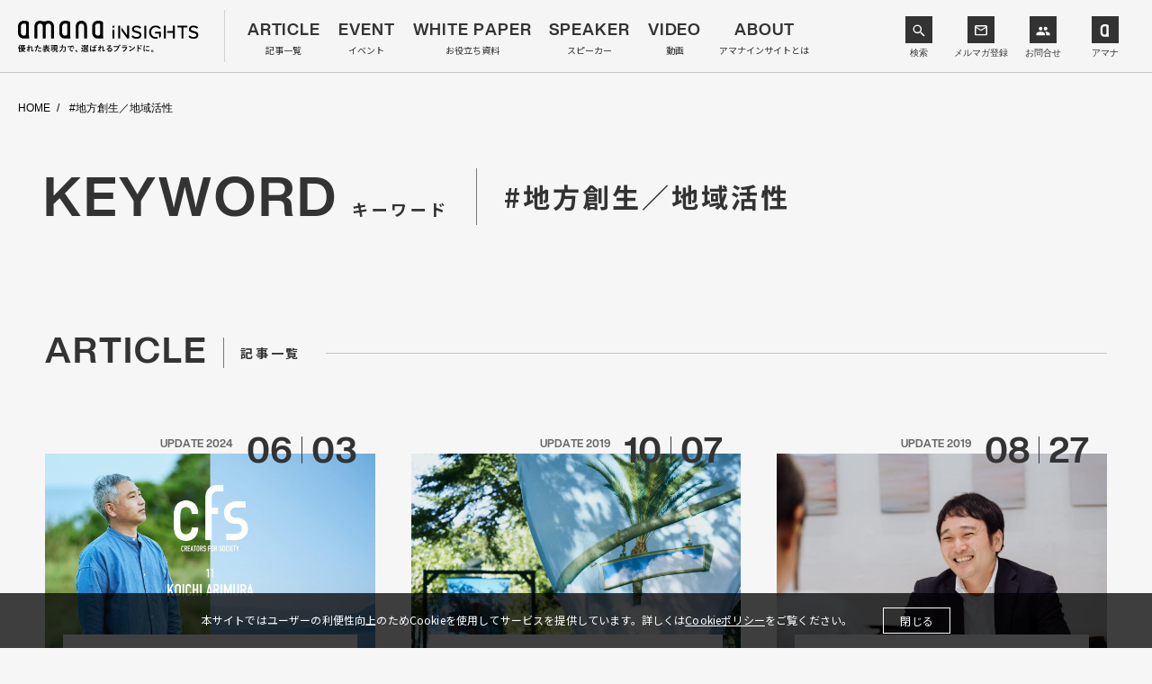

--- FILE ---
content_type: text/html; charset=UTF-8
request_url: https://insights.amana.jp/keyword/%E5%9C%B0%E6%96%B9%E5%89%B5%E7%94%9F%EF%BC%8F%E5%9C%B0%E5%9F%9F%E6%B4%BB%E6%80%A7/
body_size: 10680
content:
<!DOCTYPE html>

<html class="no-js" lang="ja">

<head>
	<script>
		var dataLayer = dataLayer || [];
		dataLayer.push({
			公開日: "2024/06/03 08:41",
		});
	</script>

	<!-- Google Tag Manager -->
	<script>
		(function(w, d, s, l, i) {
			w[l] = w[l] || [];
			w[l].push({
				'gtm.start': new Date().getTime(),
				event: 'gtm.js'
			});
			var f = d.getElementsByTagName(s)[0],
				j = d.createElement(s),
				dl = l != 'dataLayer' ? '&l=' + l : '';
			j.async = true;
			j.src =
				'https://www.googletagmanager.com/gtm.js?id=' + i + dl;
			f.parentNode.insertBefore(j, f);
		})(window, document, 'script', 'dataLayer', 'GTM-P6R6GBF');
	</script>
	<!-- End Google Tag Manager -->

	<meta charset="UTF-8">
	<meta name="viewport" content="width=device-width, initial-scale=1.0">
	<meta name="Creation Date" content="2024-06-03T08:41:04+0900">
	<meta name="date" content="2024-09-24T08:58:32+0900">
	<link rel="profile" href="https://gmpg.org/xfn/11">
	<!-- [Web Font] -->
	<link href="https://fonts.googleapis.com/css?family=Noto+Sans+JP:400,500,700&display=swap&subset=japanese" rel="stylesheet">
	<link rel="stylesheet" type="text/css" href="https://insights.amana.jp/wp-content/themes/insights/assets/common/css/amanatohset.css">
	<link rel="icon" type="image/svg" href="https://insights.amana.jp/wp-content/themes/insights/favicon.svg">
	<link rel="icon" type="image/png" href="https://insights.amana.jp/wp-content/themes/insights/favicon.png">
	<link rel="icon" href="https://insights.amana.jp/wp-content/themes/insights/favicon.ico">
	<link rel="apple-touch-icon" href="https://insights.amana.jp/wp-content/themes/insights/apple-touch-icon.png">
	<link rel="icon" type="image/png" href="https://insights.amana.jp/wp-content/themes/insights/android-chrome-192x192.png">

	<link rel="alternate" type="application/rss+xml" title="amanaINSIGHTS（アマナインサイト） &raquo; フィード" href="https://insights.amana.jp/feed/" />

	<link rel="stylesheet" href="https://insights.amana.jp/wp-content/themes/insights/style.css">
	<!--[CSS]-->
	<link rel="stylesheet" type="text/css" href="https://insights.amana.jp/wp-content/themes/insights/assets/common/css/slick.css">
	<link rel="stylesheet" type="text/css" href="https://insights.amana.jp/wp-content/themes/insights/assets/common/css/common.css?2024091">
						
	
	<meta name='robots' content='index, follow, max-image-preview:large, max-snippet:-1, max-video-preview:-1' />

	<!-- This site is optimized with the Yoast SEO plugin v17.7 - https://yoast.com/wordpress/plugins/seo/ -->
	<title>地方創生／地域活性 アーカイブ - amanaINSIGHTS（アマナインサイト）</title>
	<meta name="description" content="イノベーターへのインタビューや先進事例を紹介するほか、株式会社アマナのクリエイティブナレッジを活かして課題解決した事例から得られたインサイトやノウハウを共有。企業コミュニケーションにおける新しい視点やアイデアを触発する記事を展開します。" />
	<link rel="canonical" href="https://insights.amana.jp/keyword/地方創生／地域活性/" />
	<link rel="next" href="https://insights.amana.jp/keyword/%e5%9c%b0%e6%96%b9%e5%89%b5%e7%94%9f%ef%bc%8f%e5%9c%b0%e5%9f%9f%e6%b4%bb%e6%80%a7/page/2/" />
	<meta property="og:locale" content="ja_JP" />
	<meta property="og:type" content="article" />
	<meta property="og:title" content="地方創生／地域活性 アーカイブ - amanaINSIGHTS（アマナインサイト）" />
	<meta property="og:description" content="イノベーターへのインタビューや先進事例を紹介するほか、株式会社アマナのクリエイティブナレッジを活かして課題解決した事例から得られたインサイトやノウハウを共有。企業コミュニケーションにおける新しい視点やアイデアを触発する記事を展開します。" />
	<meta property="og:url" content="https://insights.amana.jp/keyword/地方創生／地域活性/" />
	<meta property="og:site_name" content="amanaINSIGHTS（アマナインサイト）" />
	<meta name="twitter:card" content="summary_large_image" />
	<script type="application/ld+json" class="yoast-schema-graph">{"@context":"https://schema.org","@graph":[{"@type":"WebSite","@id":"https://insights.amana.jp/#website","url":"https://insights.amana.jp/","name":"amanaINSIGHTS\uff08\u30a2\u30de\u30ca\u30a4\u30f3\u30b5\u30a4\u30c8\uff09","description":"\u30a4\u30ce\u30d9\u30fc\u30bf\u30fc\u3078\u306e\u30a4\u30f3\u30bf\u30d3\u30e5\u30fc\u3084\u5148\u9032\u4e8b\u4f8b\u3092\u7d39\u4ecb\u3059\u308b\u307b\u304b\u3001\u682a\u5f0f\u4f1a\u793e\u30a2\u30de\u30ca\u306e\u30af\u30ea\u30a8\u30a4\u30c6\u30a3\u30d6\u30ca\u30ec\u30c3\u30b8\u3092\u6d3b\u304b\u3057\u3066\u8ab2\u984c\u89e3\u6c7a\u3057\u305f\u4e8b\u4f8b\u304b\u3089\u5f97\u3089\u308c\u305f\u30a4\u30f3\u30b5\u30a4\u30c8\u3084\u30ce\u30a6\u30cf\u30a6\u3092\u5171\u6709\u3002\u4f01\u696d\u30b3\u30df\u30e5\u30cb\u30b1\u30fc\u30b7\u30e7\u30f3\u306b\u304a\u3051\u308b\u65b0\u3057\u3044\u8996\u70b9\u3084\u30a2\u30a4\u30c7\u30a2\u3092\u89e6\u767a\u3059\u308b\u8a18\u4e8b\u3092\u5c55\u958b\u3057\u307e\u3059\u3002","potentialAction":[{"@type":"SearchAction","target":{"@type":"EntryPoint","urlTemplate":"https://insights.amana.jp/?s={search_term_string}"},"query-input":"required name=search_term_string"}],"inLanguage":"ja"},{"@type":"CollectionPage","@id":"https://insights.amana.jp/keyword/%e5%9c%b0%e6%96%b9%e5%89%b5%e7%94%9f%ef%bc%8f%e5%9c%b0%e5%9f%9f%e6%b4%bb%e6%80%a7/#webpage","url":"https://insights.amana.jp/keyword/%e5%9c%b0%e6%96%b9%e5%89%b5%e7%94%9f%ef%bc%8f%e5%9c%b0%e5%9f%9f%e6%b4%bb%e6%80%a7/","name":"\u5730\u65b9\u5275\u751f\uff0f\u5730\u57df\u6d3b\u6027 \u30a2\u30fc\u30ab\u30a4\u30d6 - amanaINSIGHTS\uff08\u30a2\u30de\u30ca\u30a4\u30f3\u30b5\u30a4\u30c8\uff09","isPartOf":{"@id":"https://insights.amana.jp/#website"},"breadcrumb":{"@id":"https://insights.amana.jp/keyword/%e5%9c%b0%e6%96%b9%e5%89%b5%e7%94%9f%ef%bc%8f%e5%9c%b0%e5%9f%9f%e6%b4%bb%e6%80%a7/#breadcrumb"},"inLanguage":"ja","potentialAction":[{"@type":"ReadAction","target":["https://insights.amana.jp/keyword/%e5%9c%b0%e6%96%b9%e5%89%b5%e7%94%9f%ef%bc%8f%e5%9c%b0%e5%9f%9f%e6%b4%bb%e6%80%a7/"]}]},{"@type":"BreadcrumbList","@id":"https://insights.amana.jp/keyword/%e5%9c%b0%e6%96%b9%e5%89%b5%e7%94%9f%ef%bc%8f%e5%9c%b0%e5%9f%9f%e6%b4%bb%e6%80%a7/#breadcrumb","itemListElement":[{"@type":"ListItem","position":1,"name":"\u30db\u30fc\u30e0","item":"https://insights.amana.jp/"},{"@type":"ListItem","position":2,"name":"\u5730\u65b9\u5275\u751f\uff0f\u5730\u57df\u6d3b\u6027"}]}]}</script>
	<!-- / Yoast SEO plugin. -->


<link rel='dns-prefetch' href='//www.google.com' />
<link rel='dns-prefetch' href='//s.w.org' />
<link rel="alternate" type="application/rss+xml" title="amanaINSIGHTS（アマナインサイト） &raquo; 地方創生／地域活性 キーワードのフィード" href="https://insights.amana.jp/keyword/%e5%9c%b0%e6%96%b9%e5%89%b5%e7%94%9f%ef%bc%8f%e5%9c%b0%e5%9f%9f%e6%b4%bb%e6%80%a7/feed/" />
		<script type="text/javascript">
			window._wpemojiSettings = {"baseUrl":"https:\/\/s.w.org\/images\/core\/emoji\/13.1.0\/72x72\/","ext":".png","svgUrl":"https:\/\/s.w.org\/images\/core\/emoji\/13.1.0\/svg\/","svgExt":".svg","source":{"concatemoji":"https:\/\/insights.amana.jp\/wp-includes\/js\/wp-emoji-release.min.js?ver=5.8.2"}};
			!function(e,a,t){var n,r,o,i=a.createElement("canvas"),p=i.getContext&&i.getContext("2d");function s(e,t){var a=String.fromCharCode;p.clearRect(0,0,i.width,i.height),p.fillText(a.apply(this,e),0,0);e=i.toDataURL();return p.clearRect(0,0,i.width,i.height),p.fillText(a.apply(this,t),0,0),e===i.toDataURL()}function c(e){var t=a.createElement("script");t.src=e,t.defer=t.type="text/javascript",a.getElementsByTagName("head")[0].appendChild(t)}for(o=Array("flag","emoji"),t.supports={everything:!0,everythingExceptFlag:!0},r=0;r<o.length;r++)t.supports[o[r]]=function(e){if(!p||!p.fillText)return!1;switch(p.textBaseline="top",p.font="600 32px Arial",e){case"flag":return s([127987,65039,8205,9895,65039],[127987,65039,8203,9895,65039])?!1:!s([55356,56826,55356,56819],[55356,56826,8203,55356,56819])&&!s([55356,57332,56128,56423,56128,56418,56128,56421,56128,56430,56128,56423,56128,56447],[55356,57332,8203,56128,56423,8203,56128,56418,8203,56128,56421,8203,56128,56430,8203,56128,56423,8203,56128,56447]);case"emoji":return!s([10084,65039,8205,55357,56613],[10084,65039,8203,55357,56613])}return!1}(o[r]),t.supports.everything=t.supports.everything&&t.supports[o[r]],"flag"!==o[r]&&(t.supports.everythingExceptFlag=t.supports.everythingExceptFlag&&t.supports[o[r]]);t.supports.everythingExceptFlag=t.supports.everythingExceptFlag&&!t.supports.flag,t.DOMReady=!1,t.readyCallback=function(){t.DOMReady=!0},t.supports.everything||(n=function(){t.readyCallback()},a.addEventListener?(a.addEventListener("DOMContentLoaded",n,!1),e.addEventListener("load",n,!1)):(e.attachEvent("onload",n),a.attachEvent("onreadystatechange",function(){"complete"===a.readyState&&t.readyCallback()})),(n=t.source||{}).concatemoji?c(n.concatemoji):n.wpemoji&&n.twemoji&&(c(n.twemoji),c(n.wpemoji)))}(window,document,window._wpemojiSettings);
		</script>
		<style type="text/css">
img.wp-smiley,
img.emoji {
	display: inline !important;
	border: none !important;
	box-shadow: none !important;
	height: 1em !important;
	width: 1em !important;
	margin: 0 .07em !important;
	vertical-align: -0.1em !important;
	background: none !important;
	padding: 0 !important;
}
</style>
	<link rel='stylesheet' id='wp-block-library-css'  href='https://insights.amana.jp/wp-includes/css/dist/block-library/style.min.css?ver=5.8.2' type='text/css' media='all' />
<link rel="https://api.w.org/" href="https://insights.amana.jp/wp-json/" /><link rel="alternate" type="application/json" href="https://insights.amana.jp/wp-json/wp/v2/tags/540" /><link rel="EditURI" type="application/rsd+xml" title="RSD" href="https://insights.amana.jp/xmlrpc.php?rsd" />
<link rel="wlwmanifest" type="application/wlwmanifest+xml" href="https://insights.amana.jp/wp-includes/wlwmanifest.xml" /> 
<script async src="//analytics.newscred.com/analytics_d56b2d1ea2384e11b069578f38470338.js"></script><link rel="llms-sitemap" href="https://insights.amana.jp/llms.txt" />
<style type="text/css">.inv-recaptcha-holder {
    padding-bottom: 20px;
    padding-top: 10px;
}</style>
			<meta property="og:image" content="https://insights.amana.jp/wp-content/themes/insights/assets/common/images/ogimg.png" />
	

	<script>
		var post_date = "2024/06/03 08:41";
	</script>

	<script src="https://cdnjs.cloudflare.com/ajax/libs/object-fit-images/3.2.4/ofi.min.js"></script>
</head>

		<body class="keyword">
		
																				<!-- Google Tag Manager (noscript) -->
																				<noscript><iframe src="https://www.googletagmanager.com/ns.html?id=GTM-P6R6GBF" height="0" width="0" style="display:none;visibility:hidden"></iframe></noscript>
																				<!-- End Google Tag Manager (noscript) -->

																				<a id="pageTop"></a>
																				<header id="header">
																					<div class="cFrame">
																						<p id="headerLogo" class="for-pc"><a href="https://insights.amana.jp/" data-wpel-link="internal"><img src="https://insights.amana.jp/wp-content/themes/insights/assets/common/images/2408_tagline.svg" alt="amana INSIGHTS" width="204" height="42" /></a></p>
																						<p id="headerLogo" class="for-sp"><a href="https://insights.amana.jp/" data-wpel-link="internal"><img src="https://insights.amana.jp/wp-content/themes/insights/assets/common/images/24_0920_insights.svg" class="logo" alt="amana INSIGHTS" /><img src="https://insights.amana.jp/wp-content/themes/insights/assets/common/images/24_0823_tagline.svg" class="tagline" alt="優れた表現力で、選ばれるブランドに。" /></a></p>
																						<div class="amanaLogo forSp">
																							<div class="header-icon-link-wrap is-small">
																								<a class="header-icon-link is-search">検索</a>
																								<a class="header-icon-link is-mailmaga" href="https://lp.amana.jp/025001input.html" target="_blank" data-wpel-link="external" rel="noopener">メルマガ</a>
																								<a id="header-inquiry-sp" class="header-icon-link is-inquiry"><b>お問合せ</b></a>
																							</div>
																						</div>
																						<div class="header-inquiry-menu forSp">
																								<div class="header-inquiry-menu__item-wrap">
																									<a class="header-inquiry-menu__item" href="https://lp.amana.jp/021001inquiry.html" target="_blank" data-wpel-link="external" rel="noopener">お取引のご依頼・相談</a>
																								</div>
																								<div class="header-inquiry-menu__item-wrap">
																									<a class="header-inquiry-menu__item" href="https://lp.amana.jp/021002inquiry.html" target="_blank" data-wpel-link="external" rel="noopener">当社へのご提案・案内</a>
																								</div>
																								<div class="header-inquiry-menu__item-wrap">
																									<a class="header-inquiry-menu__item" href="https://lp.amana.jp/021003inquiry.html" target="_blank" data-wpel-link="external" rel="noopener">取材に関するお問合せ</a>
																								</div>
																								<div class="header-inquiry-menu__item-wrap">
																									<a class="header-inquiry-menu__item" href="https://lp.amana.jp/021004inquiry.html" target="_blank" data-wpel-link="external" rel="noopener">IR・情報開示に関するお問合せ</a>
																								</div>
																								<div class="header-inquiry-menu__item-wrap">
																									<a class="header-inquiry-menu__item" href="https://lp.amana.jp/021005inquiry.html" target="_blank" data-wpel-link="external" rel="noopener">採用に関するお問合せ</a>
																								</div>
																						</div>
																						<span class="gnavTrig forSp"></span>
																						<nav id="gNav">
																							<div class="spNavHeader">
																								<div class="search-input is-nav">
																									<form class="search-input__form" id="searchform" action="https://insights.amana.jp" method="get">
																										<input class="search-input__box" id="searchbox" id="s" name="s" type="text" placeholder="検索キーワードを入力してください" value="" />
																										<button class="search-input__button" id="searchbutton" type="submit"></button>
																									</form>
																								</div>
																							</div>
																							<ul class="mainNav">
																								<li class="menu-article">
																									<a href="https://insights.amana.jp/article/" data-wpel-link="internal">
																										<span class="en">ARTICLE</span>
																										<span class="ja">記事一覧</span>
																									</a>
																								</li>
																								<li class="menu-event">
																									<a href="https://insights.amana.jp/event/" data-wpel-link="internal">
																										<span class="en">EVENT</span>
																										<span class="ja">イベント</span>
																									</a>
																								</li>
																								<li class="menu-whitepaper">
																									<a href="https://insights.amana.jp/whitepaper/" data-wpel-link="internal">
																										<span class="en">WHITE PAPER</span>
																										<span class="ja">お役立ち資料</span>
																									</a>
																								</li>
																								<li class="menu-speaker">
																									<a href="https://insights.amana.jp/event/speaker/" data-wpel-link="internal">
																										<span class="en">SPEAKER</span>
																										<span class="ja">スピーカー</span>
																									</a>
																								</li>
																								<li class="menu-video">
																									<a href="https://insights.amana.jp/video/" data-wpel-link="internal">
																										<span class="en">VIDEO</span>
																										<span class="ja">動画</span>
																									</a>
																								</li>
																								<li class="menu-about">
																									<a href="https://insights.amana.jp/about/" data-wpel-link="internal">
																										<span class="en">ABOUT</span>
																										<span class="ja">アマナインサイトとは</span>
																									</a>
																								</li>
																								<li class="menu-contact forSp">
																									<a id="menu-contact-sp">
																										<span class="en">CONTACT</span>
																										<span class="ja">お問合せ</span>
																									</a>
																									<ul id="menu-contact-sp-ul">
																										<li><a href="https://lp.amana.jp/021001inquiry.html" target="_blank" data-wpel-link="external" rel="noopener">お取引のご依頼・相談</a></li>
																										<li><a href="https://lp.amana.jp/021002inquiry.html" target="_blank" data-wpel-link="external" rel="noopener">当社へのご提案・案内</a></li>
																										<li><a href="https://lp.amana.jp/021003inquiry.html" target="_blank" data-wpel-link="external" rel="noopener">取材に関するお問合せ</a></li>
																										<li><a href="https://lp.amana.jp/021004inquiry.html" target="_blank" data-wpel-link="external" rel="noopener">IR・情報開示に関するお問合せ</a></li>
																										<li><a href="https://lp.amana.jp/021005inquiry.html" target="_blank" data-wpel-link="external" rel="noopener">採用に関するお問合せ</a></li>
																									</ul>
																								</li>
																							</ul>
																							<div class="header-icon-link-wrap is-menu forSp">
																								<a class="header-icon-link is-mailmaga" href="https://lp.amana.jp/025001input.html" target="_blank" data-wpel-link="external" rel="noopener">メルマガ登録</a>
																								<a class="header-icon-link is-amana" href="https://amana.jp/" target="_blank" data-wpel-link="external" rel="noopener">アマナ</a>
																							</div>
																							<div class="amanaLogo forPc">
																								<div class="header-icon-link-wrap is-pc">
																									<a class="header-icon-link is-search">検索</a>
																									<a class="header-icon-link is-mailmaga" href="https://lp.amana.jp/025001input.html" target="_blank" data-wpel-link="external" rel="noopener">メルマガ登録</a>
																									<div class="header-inquiry-menu-wrap">
																										<a class="header-icon-link is-inquiry js-inquiry-menu">お問合せ</a>
																										<div class="header-inquiry-menu forPc">
																											<div class="header-inquiry-menu__item-wrap">
																												<a class="header-inquiry-menu__item" href="https://lp.amana.jp/021001inquiry.html" target="_blank" data-wpel-link="external" rel="noopener">お取引のご依頼・相談</a>
																											</div>
																											<div class="header-inquiry-menu__item-wrap">
																												<a class="header-inquiry-menu__item" href="https://lp.amana.jp/021002inquiry.html" target="_blank" data-wpel-link="external" rel="noopener">当社へのご提案・案内</a>
																											</div>
																											<div class="header-inquiry-menu__item-wrap">
																												<a class="header-inquiry-menu__item" href="https://lp.amana.jp/021003inquiry.html" target="_blank" data-wpel-link="external" rel="noopener">取材に関するお問合せ</a>
																											</div>
																											<div class="header-inquiry-menu__item-wrap">
																												<a class="header-inquiry-menu__item" href="https://lp.amana.jp/021004inquiry.html" target="_blank" data-wpel-link="external" rel="noopener">IR・情報開示に関するお問合せ</a>
																											</div>
																											<div class="header-inquiry-menu__item-wrap">
																												<a class="header-inquiry-menu__item" href="https://lp.amana.jp/021005inquiry.html" target="_blank" data-wpel-link="external" rel="noopener">採用に関するお問合せ</a>
																											</div>
																										</div>
																									</div>
																									<a class="header-icon-link is-amana" href="https://amana.jp/" target="_blank" data-wpel-link="external" rel="noopener">アマナ</a>
																								</div>
																							</div>
																						</nav>
																					</div>
																					<div class="search-modal" style="display: none;">
																						<div class="search-modal__inner-wrap">
																							<p class="search-modal__close-button"></p>
																							<div class="search-modal__inner">
																								<p class="search-modal__ttl">
																									キーワードで検索
																								</p>
																								<div class="search-modal__word">
																									<div class="search-input is-modal">
																										<form class="search-input__form" id="searchform" action="https://insights.amana.jp" method="get">
																											<input class="search-input__box" id="searchbox" id="s" name="s" type="text" placeholder="検索キーワードを入力してください" value="" />
																											<button class="search-input__button" id="searchbutton" type="submit"></button>
																										</form>
																									</div>
																								</div>
																								<p class="search-modal__ttl">
																									タグで検索
																								</p>
																								<div class="search-modal__tag">
																									<div class="keywordListCommon">
																										<ul>
																											<li><a href="https://insights.amana.jp/keyword/%e3%83%96%e3%83%a9%e3%83%b3%e3%83%87%e3%82%a3%e3%83%b3%e3%82%b0/" data-wpel-link="internal">ブランディング</a></li><li><a href="https://insights.amana.jp/keyword/%e3%83%96%e3%83%a9%e3%83%b3%e3%83%89%e3%82%b3%e3%83%9f%e3%83%a5%e3%83%8b%e3%82%b1%e3%83%bc%e3%82%b7%e3%83%a7%e3%83%b3/" data-wpel-link="internal">ブランドコミュニケーション</a></li><li><a href="https://insights.amana.jp/keyword/cg/" data-wpel-link="internal">CG</a></li><li><a href="https://insights.amana.jp/keyword/%e4%ba%8b%e4%be%8b/" data-wpel-link="internal">事例</a></li><li><a href="https://insights.amana.jp/keyword/web%e5%88%b6%e4%bd%9c/" data-wpel-link="internal">Web制作</a></li><li><a href="https://insights.amana.jp/keyword/%e3%81%8a%e5%bd%b9%e7%ab%8b%e3%81%a1%e8%b3%87%e6%96%99/" data-wpel-link="internal">お役立ち資料</a></li><li><a href="https://insights.amana.jp/keyword/%e3%83%aa%e3%83%96%e3%83%a9%e3%83%b3%e3%83%87%e3%82%a3%e3%83%b3%e3%82%b0/" data-wpel-link="internal">リブランディング</a></li><li><a href="https://insights.amana.jp/keyword/%e7%94%bb%e5%83%8f%e7%94%9f%e6%88%90ai/" data-wpel-link="internal">画像生成AI</a></li><li><a href="https://insights.amana.jp/keyword/%e3%82%a2%e3%83%9e%e3%83%8a%e3%81%ae%e4%ba%8b%e4%be%8b/" data-wpel-link="internal">アマナの事例</a></li><li><a href="https://insights.amana.jp/keyword/uiux/" data-wpel-link="internal">UIUX</a></li><li><a href="https://insights.amana.jp/keyword/%e3%82%b0%e3%83%a9%e3%83%95%e3%82%a3%e3%83%83%e3%82%af%e3%83%87%e3%82%b6%e3%82%a4%e3%83%b3/" data-wpel-link="internal">グラフィックデザイン</a></li><li><a href="https://insights.amana.jp/keyword/%e3%82%af%e3%83%aa%e3%82%a8%e3%82%a4%e3%83%86%e3%82%a3%e3%83%96/" data-wpel-link="internal">クリエイティブ</a></li><li><a href="https://insights.amana.jp/keyword/%e5%ba%83%e5%91%8a%e5%88%b6%e4%bd%9c/" data-wpel-link="internal">広告制作</a></li><li><a href="https://insights.amana.jp/keyword/%e3%82%a4%e3%83%b3%e3%82%bf%e3%83%bc%e3%83%8a%e3%83%ab%e3%82%b3%e3%83%9f%e3%83%a5%e3%83%8b%e3%82%b1%e3%83%bc%e3%82%b7%e3%83%a7%e3%83%b3/" data-wpel-link="internal">インターナルコミュニケーション</a></li><li><a href="https://insights.amana.jp/keyword/%e3%82%a8%e3%83%a2%e3%83%bc%e3%82%b7%e3%83%a7%e3%83%8a%e3%83%ab%e3%82%b9%e3%82%b1%e3%83%bc%e3%83%ab/" data-wpel-link="internal">エモーショナルスケール</a></li><li><a href="https://insights.amana.jp/keyword/%e3%82%b3%e3%83%bc%e3%83%9d%e3%83%ac%e3%83%bc%e3%83%88%e3%82%b5%e3%82%a4%e3%83%88/" data-wpel-link="internal">コーポレートサイト</a></li><li><a href="https://insights.amana.jp/keyword/%e3%82%b3%e3%83%b3%e3%83%86%e3%83%b3%e3%83%84%e3%83%9e%e3%83%bc%e3%82%b1%e3%83%86%e3%82%a3%e3%83%b3%e3%82%b0/" data-wpel-link="internal">コンテンツマーケティング</a></li>																										</ul>
																									</div>
																								</div>
																							</div>
																						</div>
																					</div>
																				</header>
<!-- [Contents] -->
<div id="contents">
	<div class="cFrame">
		<!-- [BreadCrumb] -->
		<div class="breadCrumb">
			<ul>
				<li><a href="https://insights.amana.jp/" data-wpel-link="internal">HOME</a></li>
				<li>#地方創生／地域活性</li>
			</ul>
		</div>
		<!-- //[BreadCrumb] -->
		<h1 id="pageTitle">KEYWORD <span class="ja">キーワード</span><span class="keyword"><span>#地方創生／地域活性</span></span></h1>
		<!-- [] -->
		</section>
		<!-- [] -->
		<section class="btmPanelLinks" id="themeArticleSect">
						<section class="btmPanelLinks" id="reportSect">
				<h2 class="sectTitle">ARTICLE <span class="ja">記事一覧</span></h2>
				<div class="panelList smallPanelList">
									<div class="linkPanel smallPanel">
						<a href="https://insights.amana.jp/article/37669/" data-wpel-link="internal">
							<div class="panelHeader">
								<dl class="date">
									<dt>UPDATE <span class="year">2024</span></dt>
									<dd><span class="month">06</span><span class="day">03</span></dd>
								</dl>
							</div>
							<figure class="thumb">
								<picture>
									<source media="(max-width: 750px)" srcset="https://insights.amana.jp/wp-content/uploads/2024/05/Zz1iZDZiNGY3YzFjZjMxMWVmYWIzZTFhYTAxYmI2NGRkMg-1500x573.jpeg">
									<img src="https://insights.amana.jp/wp-content/uploads/2024/05/Zz0wNzEyYzgzYTFjZjQxMWVmOTk0YTNhZDdmODNlNDVlNQ-730x476.jpeg" alt="" />
								</picture>
							</figure>
							<div class="panelSummary">
																<div class="titleArea">
									<p class="category">アマナの取り組み</p>
									<p class="panelTitle">地域の魅力を再発見するデザインを生み出す。アートディレクター・有村公一：Creators for Society⑪</p>
								</div>
							</div>
						</a>
					</div>
			
									<div class="linkPanel smallPanel">
						<a href="https://insights.amana.jp/article/24105/" data-wpel-link="internal">
							<div class="panelHeader">
								<dl class="date">
									<dt>UPDATE <span class="year">2019</span></dt>
									<dd><span class="month">10</span><span class="day">07</span></dd>
								</dl>
							</div>
							<figure class="thumb">
								<picture>
									<source media="(max-width: 750px)" srcset="https://insights.amana.jp/wp-content/uploads/2022/01/15184_5.jpg-1500x573.jpeg">
									<img src="https://insights.amana.jp/wp-content/uploads/2022/01/15184_5.jpg-730x476.jpeg" alt="" />
								</picture>
							</figure>
							<div class="panelSummary">
																<div class="titleArea">
									<p class="category">ARTICLE</p>
									<p class="panelTitle">写真を介した地域ブランディングを、長野県御代田町から考える</p>
								</div>
							</div>
						</a>
					</div>
			
									<div class="linkPanel smallPanel">
						<a href="https://insights.amana.jp/article/23515/" data-wpel-link="internal">
							<div class="panelHeader">
								<dl class="date">
									<dt>UPDATE <span class="year">2019</span></dt>
									<dd><span class="month">08</span><span class="day">27</span></dd>
								</dl>
							</div>
							<figure class="thumb">
								<picture>
									<source media="(max-width: 750px)" srcset="https://insights.amana.jp/wp-content/uploads/2022/01/DSC02128-2.jpg.jpeg">
									<img src="https://insights.amana.jp/wp-content/uploads/2022/01/DSC02128-2.jpg-730x476.jpeg" alt="" />
								</picture>
							</figure>
							<div class="panelSummary">
																<div class="titleArea">
									<p class="category">ARTICLE</p>
									<p class="panelTitle">自走するコミュニティとは「自分が予期しないもの」ー脇雅昭さんインタビュー</p>
								</div>
							</div>
						</a>
					</div>
			
									<div class="linkPanel smallPanel">
						<a href="https://insights.amana.jp/article/23518/" data-wpel-link="internal">
							<div class="panelHeader">
								<dl class="date">
									<dt>UPDATE <span class="year">2019</span></dt>
									<dd><span class="month">08</span><span class="day">23</span></dd>
								</dl>
							</div>
							<figure class="thumb">
								<picture>
									<source media="(max-width: 750px)" srcset="https://insights.amana.jp/wp-content/uploads/2022/01/DSC02496.jpg.jpeg">
									<img src="https://insights.amana.jp/wp-content/uploads/2022/01/DSC02496.jpg.jpeg" alt="" />
								</picture>
							</figure>
							<div class="panelSummary">
																<div class="titleArea">
									<p class="category">ARTICLE</p>
									<p class="panelTitle">公務員2.0 信頼の連鎖がもたらすコミュニティの力（脇雅昭さん）〜掛け算で生まれる地域イノベーション〜</p>
								</div>
							</div>
						</a>
					</div>
			
									<div class="linkPanel smallPanel">
						<a href="https://insights.amana.jp/article/23524/" data-wpel-link="internal">
							<div class="panelHeader">
								<dl class="date">
									<dt>UPDATE <span class="year">2019</span></dt>
									<dd><span class="month">08</span><span class="day">08</span></dd>
								</dl>
							</div>
							<figure class="thumb">
								<picture>
									<source media="(max-width: 750px)" srcset="https://insights.amana.jp/wp-content/uploads/2022/01/DSC02373.jpg-1500x573.jpeg">
									<img src="https://insights.amana.jp/wp-content/uploads/2022/01/DSC02373.jpg-730x476.jpeg" alt="" />
								</picture>
							</figure>
							<div class="panelSummary">
																<div class="titleArea">
									<p class="category">ARTICLE</p>
									<p class="panelTitle">真に豊かな地域作り・日本の地域にあるグローバルバリューと遊びでの活かし方（後藤健市さん）〜掛け算で生まれる地域イノベーション -コミュニティが巻きおこす地域活性〜</p>
								</div>
							</div>
						</a>
					</div>
			
									<div class="linkPanel smallPanel">
						<a href="https://insights.amana.jp/article/23527/" data-wpel-link="internal">
							<div class="panelHeader">
								<dl class="date">
									<dt>UPDATE <span class="year">2019</span></dt>
									<dd><span class="month">08</span><span class="day">01</span></dd>
								</dl>
							</div>
							<figure class="thumb">
								<picture>
									<source media="(max-width: 750px)" srcset="https://insights.amana.jp/wp-content/uploads/2022/01/DSC02313.jpg-1489x573.jpeg">
									<img src="https://insights.amana.jp/wp-content/uploads/2022/01/DSC02313.jpg-730x476.jpeg" alt="" />
								</picture>
							</figure>
							<div class="panelSummary">
																<div class="titleArea">
									<p class="category">ARTICLE</p>
									<p class="panelTitle">地域リソースに着目した価値提案(徳久悟さん)~掛け算で生まれる 地域イノベーション -コミュニティが巻きおこす地域活性~</p>
								</div>
							</div>
						</a>
					</div>
			
									<div class="linkPanel smallPanel">
						<a href="https://insights.amana.jp/article/23537/" data-wpel-link="internal">
							<div class="panelHeader">
								<dl class="date">
									<dt>UPDATE <span class="year">2019</span></dt>
									<dd><span class="month">07</span><span class="day">19</span></dd>
								</dl>
							</div>
							<figure class="thumb">
								<picture>
									<source media="(max-width: 750px)" srcset="https://insights.amana.jp/wp-content/uploads/2022/01/DSC01218-2000.jpg-1500x573.jpeg">
									<img src="https://insights.amana.jp/wp-content/uploads/2022/01/DSC01218-2000.jpg-730x476.jpeg" alt="" />
								</picture>
							</figure>
							<div class="panelSummary">
																<div class="titleArea">
									<p class="category">ARTICLE</p>
									<p class="panelTitle">地域発イノベーションに「コミュニティ」が不可欠な理由 ー 徳久悟さんインタビュー</p>
								</div>
							</div>
						</a>
					</div>
			
									<div class="linkPanel smallPanel">
						<a href="https://insights.amana.jp/article/23568/" data-wpel-link="internal">
							<div class="panelHeader">
								<dl class="date">
									<dt>UPDATE <span class="year">2019</span></dt>
									<dd><span class="month">06</span><span class="day">26</span></dd>
								</dl>
							</div>
							<figure class="thumb">
								<picture>
									<source media="(max-width: 750px)" srcset="https://insights.amana.jp/wp-content/uploads/2022/01/01-01-640.jpg.jpeg">
									<img src="https://insights.amana.jp/wp-content/uploads/2022/01/01-01-640.jpg.jpeg" alt="" />
								</picture>
							</figure>
							<div class="panelSummary">
																<div class="titleArea">
									<p class="category">ARTICLE</p>
									<p class="panelTitle">ユーザーが求めているのは「人との関わり」―スノーピークに学ぶ、コミュニティの本質</p>
								</div>
							</div>
						</a>
					</div>
			
									<div class="linkPanel smallPanel">
						<a href="https://insights.amana.jp/article/23574/" data-wpel-link="internal">
							<div class="panelHeader">
								<dl class="date">
									<dt>UPDATE <span class="year">2019</span></dt>
									<dd><span class="month">06</span><span class="day">26</span></dd>
								</dl>
							</div>
							<figure class="thumb">
								<picture>
									<source media="(max-width: 750px)" srcset="https://insights.amana.jp/wp-content/uploads/2022/01/20190626-scaled.jpg-1500x573.jpeg">
									<img src="https://insights.amana.jp/wp-content/uploads/2022/01/20190626-scaled.jpg-730x476.jpeg" alt="" />
								</picture>
							</figure>
							<div class="panelSummary">
																<div class="titleArea">
									<p class="category">ARTICLE</p>
									<p class="panelTitle">イベントのお知らせ｜掛け算で生まれる地域イノベーション -コミュニティが巻きおこす地方創生-</p>
								</div>
							</div>
						</a>
					</div>
			
									<div class="linkPanel smallPanel">
						<a href="https://insights.amana.jp/article/24242/" data-wpel-link="internal">
							<div class="panelHeader">
								<dl class="date">
									<dt>UPDATE <span class="year">2019</span></dt>
									<dd><span class="month">05</span><span class="day">08</span></dd>
								</dl>
							</div>
							<figure class="thumb">
								<picture>
									<source media="(max-width: 750px)" srcset="https://insights.amana.jp/wp-content/uploads/2022/01/12180_3.jpg-1500x573.jpeg">
									<img src="https://insights.amana.jp/wp-content/uploads/2022/01/12180_3.jpg-730x476.jpeg" alt="" />
								</picture>
							</figure>
							<div class="panelSummary">
																<div class="titleArea">
									<p class="category">ARTICLE</p>
									<p class="panelTitle">東京・渋谷の街のリブランディングを、東急電鉄が手がける理由</p>
								</div>
							</div>
						</a>
					</div>
			
									<div class="linkPanel smallPanel">
						<a href="https://insights.amana.jp/article/24418/" data-wpel-link="internal">
							<div class="panelHeader">
								<dl class="date">
									<dt>UPDATE <span class="year">2018</span></dt>
									<dd><span class="month">08</span><span class="day">24</span></dd>
								</dl>
							</div>
							<figure class="thumb">
								<picture>
									<source media="(max-width: 750px)" srcset="https://insights.amana.jp/wp-content/uploads/2022/01/yb_top.jpg-1200x573.jpeg">
									<img src="https://insights.amana.jp/wp-content/uploads/2022/01/yb_top.jpg-730x476.jpeg" alt="" />
								</picture>
							</figure>
							<div class="panelSummary">
																<div class="titleArea">
									<p class="category">ARTICLE</p>
									<p class="panelTitle">横浜DeNAベイスターズが「地域ブランディング」に取り組む理由</p>
								</div>
							</div>
						</a>
					</div>
			
									<div class="linkPanel smallPanel">
						<a href="https://insights.amana.jp/article/24424/" data-wpel-link="internal">
							<div class="panelHeader">
								<dl class="date">
									<dt>UPDATE <span class="year">2018</span></dt>
									<dd><span class="month">08</span><span class="day">17</span></dd>
								</dl>
							</div>
							<figure class="thumb">
								<picture>
									<source media="(max-width: 750px)" srcset="https://insights.amana.jp/wp-content/uploads/2022/01/f12335f934e7802adac7e638d7119af5.jpg-1500x573.jpeg">
									<img src="https://insights.amana.jp/wp-content/uploads/2022/01/f12335f934e7802adac7e638d7119af5.jpg-730x476.jpeg" alt="" />
								</picture>
							</figure>
							<div class="panelSummary">
																<div class="titleArea">
									<p class="category">ARTICLE</p>
									<p class="panelTitle">キーワードは「みな、みりょく！」。南九州市の魅力を伝える地域ブランディング　</p>
								</div>
							</div>
						</a>
					</div>
			
									<div class="linkPanel smallPanel">
						<a href="https://insights.amana.jp/article/24491/" data-wpel-link="internal">
							<div class="panelHeader">
								<dl class="date">
									<dt>UPDATE <span class="year">2018</span></dt>
									<dd><span class="month">03</span><span class="day">30</span></dd>
								</dl>
							</div>
							<figure class="thumb">
								<picture>
									<source media="(max-width: 750px)" srcset="https://insights.amana.jp/wp-content/uploads/2022/01/7871_04-1200x800-1.jpg-1200x573.jpeg">
									<img src="https://insights.amana.jp/wp-content/uploads/2022/01/7871_04-1200x800-1.jpg-730x476.jpeg" alt="" />
								</picture>
							</figure>
							<div class="panelSummary">
																<div class="titleArea">
									<p class="category">ARTICLE</p>
									<p class="panelTitle">カメラガールズのビジュアル力で地域おこし【岸和田市編】</p>
								</div>
							</div>
						</a>
					</div>
			
									<div class="linkPanel smallPanel">
						<a href="https://insights.amana.jp/article/24527/" data-wpel-link="internal">
							<div class="panelHeader">
								<dl class="date">
									<dt>UPDATE <span class="year">2017</span></dt>
									<dd><span class="month">12</span><span class="day">19</span></dd>
								</dl>
							</div>
							<figure class="thumb">
								<picture>
									<source media="(max-width: 750px)" srcset="https://insights.amana.jp/wp-content/uploads/2022/01/185_640.jpg-1280x573.jpeg">
									<img src="https://insights.amana.jp/wp-content/uploads/2022/01/185_640.jpg-730x476.jpeg" alt="" />
								</picture>
							</figure>
							<div class="panelSummary">
																<div class="titleArea">
									<p class="category">ARTICLE</p>
									<p class="panelTitle">“シズル”で地方創生！　丸の内朝大学で地方の魅力を発信</p>
								</div>
							</div>
						</a>
					</div>
			
									<div class="linkPanel smallPanel">
						<a href="https://insights.amana.jp/article/24572/" data-wpel-link="internal">
							<div class="panelHeader">
								<dl class="date">
									<dt>UPDATE <span class="year">2017</span></dt>
									<dd><span class="month">10</span><span class="day">03</span></dd>
								</dl>
							</div>
							<figure class="thumb">
								<picture>
									<source media="(max-width: 750px)" srcset="https://insights.amana.jp/wp-content/uploads/2022/01/170.jpg.jpeg">
									<img src="https://insights.amana.jp/wp-content/uploads/2022/01/170.jpg-730x476.jpeg" alt="" />
								</picture>
							</figure>
							<div class="panelSummary">
																<div class="titleArea">
									<p class="category">ARTICLE</p>
									<p class="panelTitle">ドローン空撮動画おすすめ５選。ストーリー性の高い演出で魅せる映像を</p>
								</div>
							</div>
						</a>
					</div>
			
									<div class="linkPanel smallPanel">
						<a href="https://insights.amana.jp/article/24626/" data-wpel-link="internal">
							<div class="panelHeader">
								<dl class="date">
									<dt>UPDATE <span class="year">2017</span></dt>
									<dd><span class="month">06</span><span class="day">02</span></dd>
								</dl>
							</div>
							<figure class="thumb">
								<picture>
									<source media="(max-width: 750px)" srcset="https://insights.amana.jp/wp-content/uploads/2022/01/149.jpg-1440x573.jpeg">
									<img src="https://insights.amana.jp/wp-content/uploads/2022/01/149.jpg-730x476.jpeg" alt="" />
								</picture>
							</figure>
							<div class="panelSummary">
																<div class="titleArea">
									<p class="category">ARTICLE</p>
									<p class="panelTitle">ナガオカケンメイさんが語る、地方ブランディングに必要な目線</p>
								</div>
							</div>
						</a>
					</div>
			
									<div class="linkPanel smallPanel">
						<a href="https://insights.amana.jp/article/24677/" data-wpel-link="internal">
							<div class="panelHeader">
								<dl class="date">
									<dt>UPDATE <span class="year">2017</span></dt>
									<dd><span class="month">02</span><span class="day">28</span></dd>
								</dl>
							</div>
							<figure class="thumb">
								<picture>
									<source media="(max-width: 750px)" srcset="https://insights.amana.jp/wp-content/uploads/2022/01/132_2.jpg.jpeg">
									<img src="https://insights.amana.jp/wp-content/uploads/2022/01/132_2.jpg.jpeg" alt="" />
								</picture>
							</figure>
							<div class="panelSummary">
																<div class="titleArea">
									<p class="category">ARTICLE</p>
									<p class="panelTitle">VRが地方の魅力を発信！日常風景をコンテンツ化した地方創生の新事例</p>
								</div>
							</div>
						</a>
					</div>
			
									<div class="linkPanel smallPanel">
						<a href="https://insights.amana.jp/article/24716/" data-wpel-link="internal">
							<div class="panelHeader">
								<dl class="date">
									<dt>UPDATE <span class="year">2016</span></dt>
									<dd><span class="month">12</span><span class="day">19</span></dd>
								</dl>
							</div>
							<figure class="thumb">
								<picture>
									<source media="(max-width: 750px)" srcset="https://insights.amana.jp/wp-content/uploads/2022/01/109_720-02.jpg.jpeg">
									<img src="https://insights.amana.jp/wp-content/uploads/2022/01/109_720-02.jpg-720x476.jpeg" alt="" />
								</picture>
							</figure>
							<div class="panelSummary">
																<div class="titleArea">
									<p class="category">ARTICLE</p>
									<p class="panelTitle">地域ブランディングは&#8221;らしさ&#8221;を軸に、東川町の取り組み</p>
								</div>
							</div>
						</a>
					</div>
			
									<div class="linkPanel smallPanel">
						<a href="https://insights.amana.jp/article/24929/" data-wpel-link="internal">
							<div class="panelHeader">
								<dl class="date">
									<dt>UPDATE <span class="year">2016</span></dt>
									<dd><span class="month">04</span><span class="day">21</span></dd>
								</dl>
							</div>
							<figure class="thumb">
								<picture>
									<source media="(max-width: 750px)" srcset="https://insights.amana.jp/wp-content/uploads/2022/01/VR_1000.jpg.jpeg">
									<img src="https://insights.amana.jp/wp-content/uploads/2022/01/VR_1000.jpg-730x450.jpeg" alt="" />
								</picture>
							</figure>
							<div class="panelSummary">
																<div class="titleArea">
									<p class="category">ARTICLE</p>
									<p class="panelTitle">ビジネスでこそ活用したい、有名企業に学ぶVRプロモーション</p>
								</div>
							</div>
						</a>
					</div>
			
								</div>
			</section>
			

					<section class="searchPanelList" id="eventSect">
				<h2 class="sectTitle">EVENT <span class="ja">イベント</span></h2>
				<div class="panelList smallPanelList">
									<div class="linkPanel smallPanel">
						<a href="https://insights.amana.jp/event/22451/" data-wpel-link="internal">
							<figure class="thumb">
								<picture>
									<source media="(max-width: 750px)" srcset="https://insights.amana.jp/wp-content/uploads/2022/01/h_top200121.jpg-1500x573.jpeg">
									<img src="https://insights.amana.jp/wp-content/uploads/2022/01/h_2_191227.jpg-1-730x476.jpeg" alt="" />
								</picture>
							</figure>
							<div class="panelSummary">
								<div class="panelHeader">
									<dl class="eventStatus">
										<dd class="status ended">受付終了</dd>
									</dl>
								</div>
								<div class="titleArea">
									<p class="category">EVENT</p>
									<p class="panelTitle">スポーツチームと地域がつながる、これからのスポーツビジネスのあり方</p>
								</div>
															</div>
						</a>
					</div>
			
									<div class="linkPanel smallPanel">
						<a href="https://insights.amana.jp/event/22481/" data-wpel-link="internal">
							<figure class="thumb">
								<picture>
									<source media="(max-width: 750px)" srcset="https://insights.amana.jp/wp-content/uploads/2022/01/h_top191102.jpg-1500x573.jpeg">
									<img src="https://insights.amana.jp/wp-content/uploads/2022/01/eventsam191102.jpg-730x476.jpeg" alt="" />
								</picture>
							</figure>
							<div class="panelSummary">
								<div class="panelHeader">
									<dl class="eventStatus">
										<dd class="status ended">受付終了</dd>
									</dl>
								</div>
								<div class="titleArea">
									<p class="category">EVENT</p>
									<p class="panelTitle">【PHOTO MIYOTA 2019ツアー】アートが企業と地方にもたらす本当の価値とは</p>
								</div>
															</div>
						</a>
					</div>
			
									<div class="linkPanel smallPanel">
						<a href="https://insights.amana.jp/event/23403/" data-wpel-link="internal">
							<figure class="thumb">
								<picture>
									<source media="(max-width: 750px)" srcset="https://insights.amana.jp/wp-content/uploads/2022/01/h_top171220.jpg-1500x573.jpeg">
									<img src="https://insights.amana.jp/wp-content/uploads/2022/01/h_2.jpg-730x476.jpeg" alt="" />
								</picture>
							</figure>
							<div class="panelSummary">
								<div class="panelHeader">
									<dl class="eventStatus">
										<dd class="status ended">受付終了</dd>
									</dl>
								</div>
								<div class="titleArea">
									<p class="category">EVENT</p>
									<p class="panelTitle">地方創生は誰のため？日本活性化のいまとこれから</p>
								</div>
															</div>
						</a>
					</div>
			
								</div>
			</section>
						
			
						<section class="searchPanelList" id="reportSect">
				<h2 class="sectTitle">REPORT <span class="ja">レポート</span></h2>
				<div class="panelList smallPanelList">
									<div class="linkPanel smallPanel">
						<a href="https://insights.amana.jp/event/report/22355/" data-wpel-link="internal">
							<div class="panelHeader">
								<dl class="date">
									<dt>UPDATE <span class="year">2020</span></dt>
									<dd><span class="month">04</span><span class="day">17</span></dd>
								</dl>
							</div>
							<figure class="thumb">
								<picture>
									<source media="(max-width: 750px)" srcset="https://insights.amana.jp/wp-content/uploads/2022/01/H20200121report_cam1.jpg-1500x573.jpeg">
									<img src="https://insights.amana.jp/wp-content/uploads/2022/01/H20200121report_cam2.jpg-730x476.jpeg" alt="" />
								</picture>
							</figure>
							<div class="panelSummary">
																<div class="titleArea">
									<p class="category">REPORT</p>
									<p class="panelTitle">地域とともに成長する、スポーツビジネスのあり方</p>
								</div>
							</div>
						</a>
					</div>
									<div class="linkPanel smallPanel">
						<a href="https://insights.amana.jp/event/report/22362/" data-wpel-link="internal">
							<div class="panelHeader">
								<dl class="date">
									<dt>UPDATE <span class="year">2020</span></dt>
									<dd><span class="month">04</span><span class="day">10</span></dd>
								</dl>
							</div>
							<figure class="thumb">
								<picture>
									<source media="(max-width: 750px)" srcset="https://insights.amana.jp/wp-content/uploads/2022/01/report-cam1_2.jpg-1500x573.jpeg">
									<img src="https://insights.amana.jp/wp-content/uploads/2022/01/20191218_report_cam2.jpg-730x476.jpeg" alt="" />
								</picture>
							</figure>
							<div class="panelSummary">
																<div class="titleArea">
									<p class="category">REPORT</p>
									<p class="panelTitle">アートはこうしてビジネスに“利用”するー企業とメディアのアートビジネス論</p>
								</div>
							</div>
						</a>
					</div>
									<div class="linkPanel smallPanel">
						<a href="https://insights.amana.jp/event/report/23512/" data-wpel-link="internal">
							<div class="panelHeader">
								<dl class="date">
									<dt>UPDATE <span class="year">2019</span></dt>
									<dd><span class="month">09</span><span class="day">10</span></dd>
								</dl>
							</div>
							<figure class="thumb">
								<picture>
									<source media="(max-width: 750px)" srcset="https://insights.amana.jp/wp-content/uploads/2022/01/DSC02591.jpg-1500x573.jpeg">
									<img src="https://insights.amana.jp/wp-content/uploads/2022/01/DSC02591.jpg-730x476.jpeg" alt="" />
								</picture>
							</figure>
							<div class="panelSummary">
																<div class="titleArea">
									<p class="category">REPORT</p>
									<p class="panelTitle">問題を解決できるかもしれない「コミュニティ」が持つ力（トークセッション）〜掛け算で生まれる地域イノベーション -コミュニティが巻きおこす地域活性〜</p>
								</div>
							</div>
						</a>
					</div>
									<div class="linkPanel smallPanel">
						<a href="https://insights.amana.jp/event/report/23330/" data-wpel-link="internal">
							<div class="panelHeader">
								<dl class="date">
									<dt>UPDATE <span class="year">2018</span></dt>
									<dd><span class="month">04</span><span class="day">03</span></dd>
								</dl>
							</div>
							<figure class="thumb">
								<picture>
									<source media="(max-width: 750px)" srcset="https://insights.amana.jp/wp-content/uploads/2022/01/report_spsam180117.jpg-1500x573.jpeg">
									<img src="https://insights.amana.jp/wp-content/uploads/2022/01/report_pcsam180117.jpg-730x476.jpeg" alt="" />
								</picture>
							</figure>
							<div class="panelSummary">
																<div class="titleArea">
									<p class="category">REPORT</p>
									<p class="panelTitle">日本のアートフォトシーンに風穴を開けた、 ふたりのアーティスト</p>
								</div>
							</div>
						</a>
					</div>
									<div class="linkPanel smallPanel">
						<a href="https://insights.amana.jp/event/report/23340/" data-wpel-link="internal">
							<div class="panelHeader">
								<dl class="date">
									<dt>UPDATE <span class="year">2018</span></dt>
									<dd><span class="month">03</span><span class="day">09</span></dd>
								</dl>
							</div>
							<figure class="thumb">
								<picture>
									<source media="(max-width: 750px)" srcset="https://insights.amana.jp/wp-content/uploads/2022/01/report_spsam171220.jpg-1500x573.jpeg">
									<img src="https://insights.amana.jp/wp-content/uploads/2022/01/report_pcsam171220.jpg-730x476.jpeg" alt="" />
								</picture>
							</figure>
							<div class="panelSummary">
																<div class="titleArea">
									<p class="category">REPORT</p>
									<p class="panelTitle">地方活性のビジネスチャンスは「閉じた世界」にあり</p>
								</div>
							</div>
						</a>
					</div>
								</div>
			</section>
						
			
			
						
			
			
			
					</section>
		<!-- //[] -->
		
	</div>
</div>
<!-- //[Contents] -->
	<section class="keyword-area">
		<h2 class="sectTitle">
			KEYWORD<span class="ja">キーワード</span>
		</h2>
		<div class="keywordListCommon">
			<ul>
				<li><a href="https://insights.amana.jp/keyword/%e3%83%96%e3%83%a9%e3%83%b3%e3%83%87%e3%82%a3%e3%83%b3%e3%82%b0/" data-wpel-link="internal">ブランディング</a></li><li><a href="https://insights.amana.jp/keyword/%e3%83%96%e3%83%a9%e3%83%b3%e3%83%89%e3%82%b3%e3%83%9f%e3%83%a5%e3%83%8b%e3%82%b1%e3%83%bc%e3%82%b7%e3%83%a7%e3%83%b3/" data-wpel-link="internal">ブランドコミュニケーション</a></li><li><a href="https://insights.amana.jp/keyword/cg/" data-wpel-link="internal">CG</a></li><li><a href="https://insights.amana.jp/keyword/%e4%ba%8b%e4%be%8b/" data-wpel-link="internal">事例</a></li><li><a href="https://insights.amana.jp/keyword/web%e5%88%b6%e4%bd%9c/" data-wpel-link="internal">Web制作</a></li><li><a href="https://insights.amana.jp/keyword/%e3%81%8a%e5%bd%b9%e7%ab%8b%e3%81%a1%e8%b3%87%e6%96%99/" data-wpel-link="internal">お役立ち資料</a></li><li><a href="https://insights.amana.jp/keyword/%e3%83%aa%e3%83%96%e3%83%a9%e3%83%b3%e3%83%87%e3%82%a3%e3%83%b3%e3%82%b0/" data-wpel-link="internal">リブランディング</a></li><li><a href="https://insights.amana.jp/keyword/%e7%94%bb%e5%83%8f%e7%94%9f%e6%88%90ai/" data-wpel-link="internal">画像生成AI</a></li><li><a href="https://insights.amana.jp/keyword/%e3%82%a2%e3%83%9e%e3%83%8a%e3%81%ae%e4%ba%8b%e4%be%8b/" data-wpel-link="internal">アマナの事例</a></li><li><a href="https://insights.amana.jp/keyword/uiux/" data-wpel-link="internal">UIUX</a></li><li><a href="https://insights.amana.jp/keyword/%e3%82%b0%e3%83%a9%e3%83%95%e3%82%a3%e3%83%83%e3%82%af%e3%83%87%e3%82%b6%e3%82%a4%e3%83%b3/" data-wpel-link="internal">グラフィックデザイン</a></li><li><a href="https://insights.amana.jp/keyword/%e3%82%af%e3%83%aa%e3%82%a8%e3%82%a4%e3%83%86%e3%82%a3%e3%83%96/" data-wpel-link="internal">クリエイティブ</a></li><li><a href="https://insights.amana.jp/keyword/%e5%ba%83%e5%91%8a%e5%88%b6%e4%bd%9c/" data-wpel-link="internal">広告制作</a></li><li><a href="https://insights.amana.jp/keyword/%e3%82%a4%e3%83%b3%e3%82%bf%e3%83%bc%e3%83%8a%e3%83%ab%e3%82%b3%e3%83%9f%e3%83%a5%e3%83%8b%e3%82%b1%e3%83%bc%e3%82%b7%e3%83%a7%e3%83%b3/" data-wpel-link="internal">インターナルコミュニケーション</a></li><li><a href="https://insights.amana.jp/keyword/%e3%82%a8%e3%83%a2%e3%83%bc%e3%82%b7%e3%83%a7%e3%83%8a%e3%83%ab%e3%82%b9%e3%82%b1%e3%83%bc%e3%83%ab/" data-wpel-link="internal">エモーショナルスケール</a></li><li><a href="https://insights.amana.jp/keyword/%e3%82%b3%e3%83%bc%e3%83%9d%e3%83%ac%e3%83%bc%e3%83%88%e3%82%b5%e3%82%a4%e3%83%88/" data-wpel-link="internal">コーポレートサイト</a></li><li><a href="https://insights.amana.jp/keyword/%e3%82%b3%e3%83%b3%e3%83%86%e3%83%b3%e3%83%84%e3%83%9e%e3%83%bc%e3%82%b1%e3%83%86%e3%82%a3%e3%83%b3%e3%82%b0/" data-wpel-link="internal">コンテンツマーケティング</a></li>			</ul>
		</div>
	</section>
<div class="cookieconsent-area">
	<div class="cookieconsent-inner">
		<div class="cookieconsent-flex">
			<div class="cookieconsent-text-area">
				<span class="cookieconsent-text">
					本サイトではユーザーの利便性向上のためCookieを使用してサービスを提供しています。詳しくは<a href="https://amana.jp/isms" target="_blank" data-wpel-link="external" rel="noopener">Cookieポリシー</a>をご覧ください。
			</div>
			<div class="cookieconsent-button-area">
				<div class="cookieconsent-button"><p>閉じる</p></div>
			</div>
		</div>
	</div>
</div>
<footer id="footer">
	<p class="toPageTop scrolltop"><a href="#pageTop" class="pSc"><img src="https://insights.amana.jp/wp-content/themes/insights/assets/common/images/topagetop.png" alt="" width="44" height="44" /></a></p>
	<div class="cFrame">
		<div class="footerInner">
			<div class="footerLinks">
				<div class="footerLink">
					<dl>
						<dt>CONTACT</dt>
						<dd class="contactDd">
							お取引のご依頼、ご相談、その他各種お問合せはこちら。<br>
						</dd>
					</dl>
					<div id="ftContact">
						<ul>
            	<li class="w100"><a href="https://lp.amana.jp/021001inquiry.html" target="_blank" data-wpel-link="external" rel="noopener"><span>お取引のご依頼・相談</span></a></li>
            	<li><a href="https://lp.amana.jp/021002inquiry.html" target="_blank" data-wpel-link="external" rel="noopener"><span>当社への<br class="forSp">ご提案・案内</span></a></li>
            	<li><a href="https://lp.amana.jp/021003inquiry.html" target="_blank" data-wpel-link="external" rel="noopener"><span>取材に関する<br class="forSp">お問合せ</span></a></li>
            	<li><a href="https://lp.amana.jp/021004inquiry.html" target="_blank" data-wpel-link="external" rel="noopener"><span>IR・情報開示に<br class="forSp">関するお問合せ</span></a></li>
            	<li><a href="https://lp.amana.jp/021005inquiry.html" target="_blank" data-wpel-link="external" rel="noopener"><span>採用に関する<br class="forSp">お問合せ</span></a></li>
          	</ul>
				</div>
				</div>
				<div class="footerLink">
					<dl>
						<dt>MAIL MAGAZINE</dt>
						<dd>
							最新記事やイベント情報を「amana news」で配信します。<br>
							配信ご希望の方はこちらより登録をお願いします。
						</dd>
					</dl>
					<p class="link"><a href="https://lp.amana.jp/025001input.html" target="_blank" rel="noopener" data-wpel-link="external">メルマガ登録</a></p>
				</div>
			</div>
			<dl class="footerFollow">
				<dt>FOLLOW</dt>
				<dd>
					<ul>
						<li class="fb"><a href="https://www.facebook.com/amanainc" target="_blank" rel="noopener" data-wpel-link="external">facebook</a></li>
						<li class="tw"><a href="https://twitter.com/amanajp" target="_blank" rel="noopener" data-wpel-link="external">twitter</a></li>
					</ul>
				</dd>
			</dl>
			<div class="footerAmana">
				<p class="footerLogoAmana">
					<a href="https://amana.jp" target="_blank" data-wpel-link="external" rel="noopener"><img src="https://insights.amana.jp/wp-content/themes/insights/assets/common/images/footer_logo_amana.svg" alt="amana" /></a>
				</p>
			</div>
			<div class="footerBottom">
				<ul class="footerUtil">
					<li><a href="https://amana.jp/isms/" target="_blank" rel="noopener" data-wpel-link="external">プライバシーポリシー</a></li>
					<li><a href="https://insights.amana.jp/terms/" data-wpel-link="internal">利用規約</a></li>
				</ul>
				<p class="copyright">&copy; amana inc. All Right Reserved.</p>
			</div>
		</div>
	</div>
</footer>


<script src="https://insights.amana.jp/wp-content/themes/insights/assets/common/js/jquery-3.3.1.min.js"></script>
<script src="https://insights.amana.jp/wp-content/themes/insights/assets/common/js/js.cookie.min.js"></script>
<script src="https://insights.amana.jp/wp-content/themes/insights/assets/common/js/jquery.easing.1.3.js"></script>
<script async src="https://platform.twitter.com/widgets.js" charset="utf-8"></script>
<script src="https://insights.amana.jp/wp-content/themes/insights/assets/common/js/slick.js"></script>
<script src="https://insights.amana.jp/wp-content/themes/insights/assets/common/js/function.js?2024041"></script>
<script type='text/javascript' id='google-invisible-recaptcha-js-before'>
var renderInvisibleReCaptcha = function() {

    for (var i = 0; i < document.forms.length; ++i) {
        var form = document.forms[i];
        var holder = form.querySelector('.inv-recaptcha-holder');

        if (null === holder) continue;
		holder.innerHTML = '';

         (function(frm){
			var cf7SubmitElm = frm.querySelector('.wpcf7-submit');
            var holderId = grecaptcha.render(holder,{
                'sitekey': '6LfQXE0fAAAAAN87cA0vqBgrVJHjTzi1BadQ6wy6', 'size': 'invisible', 'badge' : 'inline',
                'callback' : function (recaptchaToken) {
					if((null !== cf7SubmitElm) && (typeof jQuery != 'undefined')){jQuery(frm).submit();grecaptcha.reset(holderId);return;}
					 HTMLFormElement.prototype.submit.call(frm);
                },
                'expired-callback' : function(){grecaptcha.reset(holderId);}
            });

			if(null !== cf7SubmitElm && (typeof jQuery != 'undefined') ){
				jQuery(cf7SubmitElm).off('click').on('click', function(clickEvt){
					clickEvt.preventDefault();
					grecaptcha.execute(holderId);
				});
			}
			else
			{
				frm.onsubmit = function (evt){evt.preventDefault();grecaptcha.execute(holderId);};
			}


        })(form);
    }
};
</script>
<script type='text/javascript' async defer src='https://www.google.com/recaptcha/api.js?onload=renderInvisibleReCaptcha&#038;render=explicit&#038;hl=ja' id='google-invisible-recaptcha-js'></script>
<script type='text/javascript' src='https://insights.amana.jp/wp-includes/js/wp-embed.min.js?ver=5.8.2' id='wp-embed-js'></script>
</body>

</html>


--- FILE ---
content_type: text/css
request_url: https://insights.amana.jp/wp-content/themes/insights/assets/common/css/base.css?202010091
body_size: 8185
content:
@charset "utf-8";

html,body {
	width: 100%;
	height: 100%;
}

html.no-js {
	margin-top: 0 !important;
}



html { font-size: 62.5%; }

body {
/*	min-width: 1240px;*/
	min-width: 750px;
	padding-top: 80px;
	color: #333;
	background-color: #f6f6f6;
	font-size: 1.6rem;/*14px相当*/
	/*-webkit-font-smoothing: antialiased;
	-moz-osx-font-smoothing: grayscale;*/
	line-height: 2.25;
/*	-webkit-font-feature-settings: 'palt' 1;
	font-feature-settings : 'palt' 1;*/
	font-family: 'Hiragino Kaku Gothic ProN', 'ヒラギノ角ゴ ProN W3', 'Hiragino Sans', 'ヒラギノ角ゴシック', '游ゴシック', 'Yu Gothic', 'メイリオ', 'Meiryo', sans-serif;
	letter-spacing: 0em;
	vertical-align: baseline;
}

h1,h2,h3,h4,h5,h6,h7 {
	font-weight: normal;
}

a {
	color: #333;
	text-decoration: none;
	outline: none !important;
}

.forSp {
	display: none;
}

.forPc {
	display: block;
}

br.forPc {
	display: inline;
}

.cFrame {
	position: relative;
	max-width: 1600px;
	min-width: 1240px;
	margin: 0 auto;
	padding: 0 20px;
}

#header .cFrame {
	min-width: 1240px;
}

#pageTop {
	position: absolute;
	display: block;
	top: 0;
	left: 0;
	height: 0;
}


.acTrig {
	cursor: pointer;
}

#contents {
	overflow-x: hidden;
}

/* @group ヘッダー =============================================== */

#header {
	position: fixed;
	top: 0;
	left: 0;
	width: 100%;
	z-index: 15;
	background: rgba(246, 246, 246, .9);
}

#header img {
	display: block;
	margin: 0 auto;
	height: 35px;
	width: auto;
}

#header .cFrame {
	max-width: 100%;
	height: 80px;
}

#header .cFrame:after {
	display: none;
}


#header .cFrame #headerLogo {
	float: left;
	margin: 11px 15px 11px 0;
	padding: 0 10px 0 0;
	border-right: 1px solid #d1d1d1;
}

#header .cFrame #headerLogo.for-sp {
	display: none;
}

#header .cFrame #headerLogo a {
	display: flex;
	align-items: center;
	height: 58px;
	-webkit-transition: all 0.3s ease;
	transition: all 0.3s ease;
}

#header .cFrame #headerLogo a:hover {
	opacity: 0.6;
}

#headerLogo a .copy {
	display: none;
	margin: 8px 0 0 20px;
	font-family: 'Noto Sans JP', sans-serif;
	font-size: 1.2rem;
	font-weight: 700;
	line-height: 1;
}

#gnavTrig {
	display: none;
}

#gNav .spNavHeader {
	display: none;
}

#gNav .mainNav {
	float: left;
	display: flex;
}

#gNav .mainNav a {
	display: block;
	height: 80px;
	padding: 25px 15px 0;
	text-align: center;
	-webkit-transition: all 0.3s ease;
	transition: all 0.3s ease;
}
@media screen and (max-width: 1316px) {
#gNav .mainNav a {
	padding: 25px 10px 0;
}
}

#gNav .mainNav a:hover,
.special #gNav .mainNav li.menu-special a,
.article #gNav .mainNav li.menu-article a,
.event #gNav .mainNav li.menu-event a,
.whitepaper #gNav .mainNav li.menu-whitepaper a,
.speaker #gNav .mainNav li.menu-speaker a,
.about #gNav .mainNav li.menu-about a {
	background: #000;
	color: #fff;
}

#gNav .mainNav a span {
	display: block;
	line-height: 1;
}

#gNav .mainNav a span.en {
	font-family: 'HelveticaNowDisplay-Bd', sans-serif;
	font-size: 1.8rem;
	letter-spacing: 0.05em;
}

#gNav .mainNav a span.ja {
	margin: 8px 0 0;
	font-family: 'Noto Sans JP', sans-serif;
	font-size: 1rem;
	font-weight: 400;
}

#header .amanaLogo {
	float: right;
	margin: 0;
    display: flex;
}

#header .amanaLogo a {
	display: block;
	padding: 19px 0 0;
	text-align: center;
	-webkit-transition: all 0.3s ease;
	transition: all 0.3s ease;
}

#header .amanaLogo a:hover {
	opacity: 0.6;
}

#header .amanaLogo span {
	display: block;
	margin: 0 0 11px;
	font-family: 'HelveticaNowDisplay-Bd', sans-serif;
	font-size: 1.15rem;
	line-height: 1;

}

#header .amanaLogo.forSp {
	display: none;
}

#header .mailmagazineBtn {
	margin: 30px 30px 0 auto ;
}

#header .mailmagazineBtn a {
	display: flex;
	align-items: center;
	justify-content: center;
	position: relative;
	width: 101px;
	height: 32.5px;
	padding-top: 5px;
	border: 3px solid #333;
    background-color : #333;
	font-family: 'HelveticaNowDisplay-Bd', sans-serif;
	font-size: 1.2rem;
	font-weight: bold;
	color: #fff;
	letter-spacing: 0.05em;
	-webkit-transition: all 0.3s ease;
	transition: all 0.3s ease;
}

#header .header-icon-link-wrap {
	position: relative;
	padding-top: 18px;
}
#header a.header-icon-link {
	display: inline-block;
	position: relative;
	width: 65px;
	padding-top: 30px;
	font-size: 10px;
	text-align: center;
	cursor: pointer;
}
#header a.header-icon-link::before {
	content: '';
	position: absolute;
	top: 0;
	left: calc(50% - 15px);
	display: block;
	width: 30px;
	height: 30px;
}
#header a.header-icon-link.is-search::before {
	background: url('../images/icon_search.svg');
	background-size: 100% 100%;
}
#header a.header-icon-link.is-mailmaga::before {
	background: url('../images/icon_mailmaga.svg');
	background-size: 100% 100%;
}
#header a.header-icon-link.is-inquiry::before {
	background: url('../images/icon_inquiry.svg');
	background-size: 100% 100%;
}
#header a.header-icon-link.is-amana::before {
	background: url('../images/icon_amanajp.jpg');
	background-size: 100% 100%;
}
#header .header-inquiry-menu-wrap {
	display: inline-block;
	position: relative;
}
#header .header-inquiry-menu {
	display: none;
	background: rgba( 0,0,0,0.8);
	padding: 1px 18px 1px 22px;
	position: absolute;
	top: 48px;
	right: -65px;
}
#header .amanaLogo .header-inquiry-menu__item-wrap {
	background: #000;
	margin: 20px 0;
}
#header .amanaLogo .header-inquiry-menu__item-wrap:first-child {
	margin-top: 19px;
}
#header .amanaLogo .header-inquiry-menu__item-wrap:last-child {
	margin-bottom: 19px;
}
#header .amanaLogo .header-inquiry-menu__item {
	display: block;
	position: relative;
	background: #fff;
	padding: 0;
	width: 300px;
	line-height: 40px;
	font-size: 14px;
	color: #000;
	font-weight: 600;
	text-align: center;
}
#header .amanaLogo .header-inquiry-menu__item::after {
	content: '';
    display: block;
    position: absolute;
    top: 18px;
    right: 12px;
    width: 18px;
    height: 8px;
    background-image: url(../images/arrow_btn.png);
    background-size: auto 8px;
    background-position: 100% 0;
    background-repeat: no-repeat;
}

/* @end */

/* @group フッター =============================================== */

#footer {
	min-width: 1240px;
	position: relative;
	padding: 0 0 80px;
	color: #fff;
	background: #333;
	text-align: center;
}

#footer a {
	color: #fff;
}

#footer .footerInner {
	width: 1040px;
	margin: 0 auto;
}

#footerLogo {
	margin: 0 0 100px;
}

#footerLogo a {
	-webkit-transition: all 0.3s ease;
	transition: all 0.3s ease;
}

#footerLogo a:hover {
	opacity: 0.6;
}


#footer .footerLinks {
	padding: 40px 0;
	border-bottom: 1px solid #5c5c5c;
}

#footer .footerLinks .footerLink {
	width: 100%;
	padding: 73px 0 33px;
	text-align: center;

	display: flex;
  flex-flow: column;
  justify-content: flex-start;
}

#footer .footerLinks .footerLink:first-child {
	padding-top: 35px;
	border-bottom: 1px solid #5c5c5c;
	padding-bottom: 75px;
}

#footer .footerLinks .footerLink dt,
#footer .footerFollow dt {
	font-family: 'HelveticaNowDisplay-Bd', sans-serif;
	font-size: 2.6rem;
	line-height: 1;
	letter-spacing: 0.05em;
}

#footer .footerLinks .footerLink dd {
	margin: 24px 0 ;
	font-size: 1.2rem;
	line-height: 2;
	letter-spacing: 0.2em;
}
#footer .footerLinks .footerLink dd.contactDd {
	padding-bottom: 24px;
}

#footer .footerLinks .footerLink .link {
	width: 178px;
	margin: 0 auto;
}

#footer .footerLinks .footerLink .link a {
	display: block;
	position: relative;
	color: #000;
	background: #fff;
	font-family: 'Noto Sans JP', sans-serif;
	font-size: 1.4rem;
	font-weight: 700;
	letter-spacing: 0.2em;
	-webkit-transition: all 0.3s ease;
	transition: all 0.3s ease;
}

#footer .footerLinks .footerLink .link a:after {
	content: '';
	display: block;
	position: absolute;
	top: 12px;
	right: 10px;
	width: 18px;
	height: 8px;
	background-image: url(../images/arrow_btn.png);
	background-size: auto 8px;
	background-position: 100% 0;
	background-repeat: no-repeat;
}

#footer .footerLinks .footerLink .link a:hover {
	opacity: 0.6;
}

#footer .footerFollow {
	padding: 40px 0;
	border-bottom: 1px solid #5c5c5c;
}

#footer .footerFollow ul {
	display: flex;
	justify-content: center;
	margin: 35px 0 0;
}

#footer .footerFollow li {
	margin: 0 8px;
}

#footer .footerFollow li a {
	display: block;
	width: 30px;
	height: 24px;
	background-repeat: no-repeat;
	background-size: contain;
	text-indent: -999em;
	-webkit-transition: all 0.3s ease;
	transition: all 0.3s ease;
}

#footer .footerFollow li.fb a {
	background-image: url(../images/icon_facebook.svg);
}

#footer .footerFollow li.tw a {
	background-image: url(../images/icon_x.svg);
}

#footer .footerFollow li a:hover {
	opacity: 0.6;
}

#footer .footerBottom {
	display: flex;
	justify-content: space-between;
	align-items: center;
	padding: 30px 0 0;
}

#footer .footerBottom .footerUtil {
	display: flex;
}

#footer .footerBottom .footerUtil li {
	margin: 0 18px 0 0;
	font-size: 1.3rem;
	line-height: 1;
	font-weight: 600;
	letter-spacing: 0.1em;
}

#footer .footerBottom .copyright {
	font-size: 1.2rem;
	line-height: 1;
	font-weight: 600;
	letter-spacing: 0.1em;
}

#footer .footerBottom .footerUtil li a,
#footer .footerBottom .copyright {
	color: #999;
}

#footer .footerBottom .footerUtil li a:hover {
	text-decoration: underline;
}

#footer .footerAmana {
	padding: 63px 0;
	border-bottom: 1px solid #5c5c5c;
}
#footer .footerAmana .footerLogoAmana img {
	width: 115px;
}
#footer .footerAmana .footerTextAmanaHead {
	margin-top: 13px;
	font-size: 2rem;
}
#footer .footerAmana .footerTextAmana {
	width: 73%;
	margin: 4px auto ;
	font-size: 1.2rem;
	line-height: 2;
	letter-spacing: 0;
}

/* @end */

/* @group BreadCrumb --------------------------- */

.breadCrumb {
	position: relative;
	left: 50%;
	transform: translateX(-50%);
	width: 100vw;
	min-width: 1240px;
	margin: 0 0 30px;
	padding: 20px 20px;
	border-top: 1px solid #c5c5c5;
}

.entryFrame .breadCrumb {
	min-width: 750px;
}

.breadCrumb ul {
	display: block;
}

.breadCrumb li {
	display: inline-block;
	color: #000;
	font-size: 1.2rem;
	line-height: 1;
}

.breadCrumb li:empty {
	display: none;
}

.breadCrumb li a {
	display: inline-block;
	color: #000;
	font-size: 1.2rem;
	line-height: 1;
}

.breadCrumb li {
/*	display: flex;*/
	margin: 0 7px 0 0;
}

.breadCrumb li a {
	display: inline-block;
	position: relative;
	padding-bottom: 1px;
/*	display: flex;*/
/*	justify-content: flex-start;*/
	/*text-decoration: none;*/
}

.breadCrumb li a:hover {
	/*text-decoration: underline;*/
}

.breadCrumb li a::after {
	content: '/';
	display: inline-block;
	margin: 0 0 0 7px;
	text-decoration: none;
}

.breadCrumb li a::before {
	content: '';
	display: block;
	position: absolute;
	left: 0;
	bottom: 0;
	width: 0;
	height: 1px;
	background: #000;
}

.breadCrumb li a:hover::before {
	width: calc(100% - 14px);
}

/*.breadCrumb li a:hover::after {
	text-decoration: none;
}*/

/* @end */

/* @group ページタイトル ------------------------------ */

#pageTitle {
	display: flex;
	align-items: center;
	margin: 0 0 48px;
	padding: 0 28px;
	font-size: 6rem;
	font-family: 'HelveticaNowDisplay-Bd', sans-serif;
	line-height: 50px;
	letter-spacing: 0.05em;
}
#pageTitle.is-search {
	margin-bottom: 20px;
}

.keyword #pageTitle {
	margin-bottom: 100px;
}

#pageTitle .ja {
	padding: 16px 0 0 15px;
	font-size: 1.8rem;
	font-family: 'Noto Sans JP', sans-serif;
	font-weight: 700;
	letter-spacing: 0.2em;
}

#pageTitle .keyword,
#pageTitle .search {
	display: inline-block;
	margin: 0 0 10px 30px;
	padding: 0 0 0 30px;
	border-left: 1px solid #7b7b7b;
	font-family: 'Noto Sans JP', sans-serif;
	font-size: 3rem;
	line-height: 2.1;
	font-weight: 700;
	vertical-align: top;
}

/* @end */

/* @group タブナビゲーション ------------------------------ */

.tabLinks {
	margin: 0 30px 70px;
}

.tabLinks ul {
	display: flex;
	align-items: center;
	justify-content: space-between;
}

.tabLinks ul li {
	width: calc((100% - 20px) / 3);
	font-family: 'HelveticaNowDisplay-Bd', sans-serif;
	font-size: 2rem;
	text-align: center;
	letter-spacing: 0.05em;
}

.tabLinks ul li a {
	display: flex;
	align-items: center;
	justify-content: center;
	position: relative;
	height: 70px;
	padding: 4px 0 0;
	border: 1px solid #c9c9c9;
	-webkit-transition: all 0.3s ease;
	transition: all 0.3s ease;
}

.tabLinks ul li a:hover,
.tabLinks ul li a.ac {
	color: #fff;
	background: #000;
	border: 1px solid #000;
}

.tabLinks ul li a:after {
	content: '';
	display: block;
	position: absolute;
	left: 50%;
	bottom: -8px;
	margin-left: -7px;
	border-top: 7px solid #000;
	border-right: 7px solid transparent;
	border-left: 7px solid transparent;
	transform: scale(1,0);
	transform-origin: 50% 0;
	-webkit-transition: all 0.3s ease;
	transition: all 0.3s ease;
}

.tabLinks ul li a:hover:after,
.tabLinks ul li a.ac:after {
	transform: scale(1,1);
}

/* @end */

/* @group 並べ替え（SPEAKER） ------------------------------ */

.sort {
	display: flex;
	margin: -45px 30px 25px;
	font-family: 'Noto Sans JP', sans-serif;
	font-size: 1.6rem;
	font-weight: 700;
	line-height: 1;
	letter-spacing: 0.2em;
}

.sort li {
	margin: 0 30px 0 0;
}

.sort li a {
	display: block;
	padding: 11px 0 15px;
}

.sort li a:hover,
.sort li a.ac {
	border-bottom: 1px solid #000;
}

/* @end */

/* @group Pagination ------------------------------ */

.pagination {
	margin: 100px 0 170px;
}

.article .pagination,
.event.report .pagination {
	margin-top: 20px;
}

.pagination,
.pagination ul {
	display: flex;
	align-items: center;
	justify-content: center;
	font-family: 'HelveticaNowDisplay-Bd', sans-serif;
}

.pagination ul {
	margin: 0 12px;
}

.pagination ul li span,
.pagination ul li a {
	display: flex;
	align-items: center;
	justify-content: center;
	width: 40px;
	height: 40px;
	margin: 0 -1px 0 0;
	border-left: 1px solid #000;
	border-right: 1px solid #000;
	-webkit-transition: all 0.3s ease;
	transition: all 0.3s ease;
}

.pagination ul li a:hover {
	background: #ededed;
}

.pagination ul li span {
	color: #fff;
	background: #000;
}

.pagination ul li:first-child a {border-left: none;}
.pagination ul li:last-child a {border-right: none;}

.pagination a.prev,
.pagination a.next {
	display: flex;
	align-items: center;
	justify-content: center;
	width: 40px;
	height: 40px;
	background-repeat: no-repeat;
	background-position: 50% 50%;
	text-indent: -999em;
	-webkit-transition: all 0.3s ease;
	transition: all 0.3s ease;
}

.pagination a.prev {background-image: url(../images/arrow_prev.png);}
.pagination a.next {background-image: url(../images/arrow_next.png);}

.pagination a.prev:hover,
.pagination a.next:hover {
	opacity: 0.6;
}

/* @end */

/* @group toPageTop ------------------------------ */

.toPageTop {
	position: fixed;
	top: auto;
	right: 10px;
	bottom: 10px;
	z-index: 10;
	transform: scale(0);
	-webkit-transition: transform 0.3s ease;
	transition: transform 0.3s ease;
}

.up .toPageTop {
	transform: scale(1);
}

.toPageTop a {
	display: block;
	width: 44px;
	height: 44px;
	background-color: #000;
	background-image: url(../../common/images/arrow_topagetop.png);
	background-size: auto 9px;
	background-position: 50% calc(50% - 1px);
	background-repeat: no-repeat;
	border-radius: 50%;
	text-indent: -999em;
	-webkit-transition: all 0.3s ease;
	transition: all 0.3s ease;
}

/*.toPageTop.advent {
	transform: scale(1);
}*/
/*.toPageTop.abBottom {
	position: absolute;
	bottom: auto;
	top: -54px;
}*/

.toPageTop a:hover {
	opacity: 0.6;
}

/* @end */

/* @group セクション用見出し ------------------------------ */

.sectTitle {
	display: flex;
	align-items: center;
	margin: 0 30px 75px;
	padding: 15px 0 0;
	font-family: 'HelveticaNowDisplay-Bd', sans-serif;
	font-size: 4rem;
	line-height: 34px;
	letter-spacing: 0.05em;
	overflow: hidden;
}

.sectTitle .ja {
	margin: 0 0 0 18px;
	padding: 0 28px 0 18px;
	border-left: 1px solid #7b7b7b;
	font-family: 'Noto Sans JP', sans-serif;
	font-size: 1.4rem;
	line-height: 34px;
	font-weight: 700;
	letter-spacing: 0.2em;
}

.sectTitle:after {
	content: '';
	display: block;
	width: 100%;
	height: 1px;
	background: #c5c5c5;
	flex: 1;
}

/* @end */

/* @group メディアロゴ ------------------------------ */

.mLogo {
	background-repeat: no-repeat;
	background-size: contain;
	background-position: 50% 50%;
	text-indent: 0;
	background-image: none;
}

/*.mLogo.mLogoH {background-image: url(../images/mlogo_h_p.png);}
.mLogo.mLogoIma {background-image: url(../images/mlogo_ima_p.png);}
.mLogo.mLogoMilk {background-image: url(../images/mlogo_milk_p.png);}
.mLogo.mLogoNs {background-image: url(../images/mlogo_ns_p.png);}
.mLogo.mLogoOtocoto {background-image: url(../images/mlogo_otocoto_p.png);}
.mLogo.mLogoPd {background-image: url(../images/mlogo_pd_p.png);}
.mLogo.mLogoPj {background-image: url(../images/mlogo_pj_p.png);}
.mLogo.mLogoRt {background-image: url(../images/mlogo_rt_p.png);}
.mLogo.mLogoVs {background-image: url(../images/mlogo_vs_p.png);}
.mLogo.mLogoXico {background-image: url(../images/mlogo_xico_p.png);}

.panelNega .mLogo.mLogoH {background-image: url(../images/mlogo_h_n.png);}
.panelNega .mLogo.mLogoIma {background-image: url(../images/mlogo_ima_n.png);}
.panelNega .mLogo.mLogoMilk {background-image: url(../images/mlogo_milk_n.png);}
.panelNega .mLogo.mLogoNs {background-image: url(../images/mlogo_ns_n.png);}
.panelNega .mLogo.mLogoOtocoto {background-image: url(../images/mlogo_otocoto_n.png);}
.panelNega .mLogo.mLogoPd {background-image: url(../images/mlogo_pd_n.png);}
.panelNega .mLogo.mLogoPj {background-image: url(../images/mlogo_pj_n.png);}
.panelNega .mLogo.mLogoRt {background-image: url(../images/mlogo_rt_n.png);}
.panelNega .mLogo.mLogoVs {background-image: url(../images/mlogo_vs_n.png);}
.panelNega .mLogo.mLogoXico {background-image: url(../images/mlogo_xico_n.png);}*/

/* @end */

.panelTitle {
	line-break: strict;
}

/* @group 横100%パネル ------------------------------------------------------------ */

.largePanelList .largePanel {

	height: 573px;
	margin: 0 0 70px;

}

.special .largePanelList .largePanel {
	margin: 0 0 20px;
}

.largePanelList .largePanel a {
	display: flex;
	align-items: center;
	position: relative;
	z-index: 2;
	/*width: 100%;*/
	width: calc(100% - 60px);
	height: 100%;
	background-position: 50% 50%;
	background-repeat: no-repeat;
	background-size: cover;
}

.largePanelList .largePanel:nth-of-type(2n+1) a {
	justify-content: flex-start;
	margin-left: 60px;
}

.largePanelList .largePanel:nth-of-type(2n) a {
	justify-content: flex-end;
	margin-right: 60px;
}

.largePanelList#eventBlocks .largePanel:nth-of-type(2n+1) a {
	justify-content: flex-end;
	margin-right: 60px;
	margin-left: 0;
}

.largePanelList#eventBlocks .largePanel:nth-of-type(2n) a {
	justify-content: flex-start;
	margin-left: 60px;
	margin-right: 0;
}

.largePanelList .largePanel a .thumb {
	position: absolute;
	top: 0;
	left: 0;
	z-index: 1;
	width: 100%;
	height: 100%;
	overflow: hidden;
	-webkit-transition: all 0.3s ease;
	transition: all 0.3s ease;
}

.largePanelList .largePanel a:hover .thumb {
	opacity: 0.6;
}

.largePanelList .largePanel a .thumb img {
	position: absolute;
	left: 50%;
	top: 50%;
	width: auto;
	height: auto;
	min-width: 100%;
	min-height: 100%;
	max-width: inherit;
	transform: translate(-50%, -50%);
}

.largePanelList .largePanel .info {
	position: relative;
	z-index: 10;
	width: 588px;
}

.largePanelList .largePanel:nth-of-type(2n+1) .info,
.largePanelList#eventBlocks .largePanel:nth-of-type(2n) .info {
	margin-left: -60px;
}

.largePanelList .largePanel:nth-of-type(2n) .info,
.largePanelList#eventBlocks .largePanel:nth-of-type(2n+1) .info {
	margin-right: -60px;
}

.largePanelList .largePanel .info .panelHeader {
	display: flex;
	justify-content: space-between;
	align-items: flex-end;
	margin: 0 0 1px;
}

.largePanelList .largePanel:nth-of-type(2n) .info .panelHeader/*,
.largePanelList#eventBlocks .largePanel:nth-of-type(2n+1) .info .panelHeader*/ {
	flex-direction: row-reverse;
}


.special .largePanelList .largePanel:nth-of-type(2n) .info .panelHeader {
	flex-direction: row;
}

.largePanelList .largePanel .info .panelHeader .date {
	display: flex;
	align-items: flex-start;
	margin-bottom: 3px;
	color: #fff;
	font-family: 'HelveticaNowDisplay-Bd', sans-serif;
	line-height: 1;
}

.largePanelList .largePanel .info .panelHeader .date dt {
	margin: 0 15px 0 0;
	font-size: 1.2rem;
	letter-spacing: 0.05ems;
}

.largePanelList .largePanel .info .panelHeader .date dd {
	display: flex;
	align-items: flex-end;
	font-size: 4rem;
	line-height: 30px;
}

.largePanelList .largePanel .info .panelHeader .date dd .month:after {
	content: '';
	display: inline-block;
	position: relative;
	top: 1px;
	width: 1px;
	height: 30px;
	margin: 0 10px;
	background: #fff;
}


.largePanelList .largePanel .info .panelHeader .mLogo {
	width: 114px;
	height: 114px;
	background-color: rgba(255, 255, 255, .7);
	background-image: none;
}

.largePanelList .largePanel .info .panelHeader .mLogo img {
	width: 100%;
	height: auto;
}

.largePanelList .largePanel .info .summaryArea {
	padding: 15px 20px 35px 25px;
	color: #333;
	background: rgba(255, 255, 255, .7);
}

.largePanelList .largePanel .info .summaryArea .category {
	display: flex;
	align-items: center;
	margin-left: -13px;
	margin-bottom: 14px;
	font-family: 'HelveticaNowDisplay-Bd', sans-serif;
	font-size: 1.2rem;
	line-height: 1;
	font-weight: 600;
}

.largePanelList .largePanel .info .summaryArea .category:after {
	content: '';
	display: block;
	width: 45px;
	height: 1px;
	margin: -3px 0 0 10px;
	background: rgba(0, 0, 0, .1);
}

.largePanelList .largePanel .info .summaryArea .panelTitle {
	position: relative;
	margin-bottom: 24px;
	padding-bottom: 18px;
	font-family: 'Noto Sans JP', sans-serif;
	font-size: 3rem;
	line-height: calc(5/3);
	font-weight: 700;
	letter-spacing: 0.2em;
}

.ie11 .largePanelList .largePanel .info .summaryArea .panelTitle {
	line-height: 50px;
}

.special .largePanelList {
	margin-bottom: 170px;
}

.special .largePanelList .largePanel .info .summaryArea .panelTitle {
	font-size: 5rem;
	line-height: 1.25;
	margin-top: 40px;
	padding-bottom: 40px;
	word-break: break-all;
	overflow-wrap: break-word;
}

.largePanelList .largePanel .info .summaryArea .panelTitle:after {
	content: '';
	display: block;
	position: absolute;
	left: 0;
	bottom: 0;
	width: 96px;
	height: 1px;
	background: rgba(0, 0, 0, .1);
}

.largePanelList .largePanel.eventPanel .info .summaryArea {
	padding: 29px 20px 29px 25px;
}

.largePanelList .largePanel.eventPanel .info .summaryArea .panelTitle {
	margin-bottom: 1px;
	padding-bottom: 0;
}

.largePanelList .largePanel.eventPanel .info .summaryArea .panelTitle:after {
	display: none;
}

.largePanelList .largePanel.eventPanel .info .eventSummary {
	margin: 1px 0 0;
	padding: 18px 20px 25px 25px;
	background: rgba(255, 255, 255, .7);
}

.largePanelList .largePanel .info .summaryArea .summary {
	font-size: 1.4rem;
	line-height: calc(12/7);
	letter-spacing: 0.2em;
}

.largePanelList .largePanel .btnMore {
	float: right;
	display: flex;
	align-items: center;
	justify-content: space-between;
	position: relative;
	width: 185px;
	height: 51px;
	margin: 1px 0 0;
	padding: 5px 20px 0;
	color: #fff;
	background-color: #000;
	font-family: 'HelveticaNowDisplay-Bd', sans-serif;
	line-height: 1.2rem;
	letter-spacing: 0.05em;
	-webkit-transition: all 0.6s ease;
	transition: all 0.6s ease;
	overflow: hidden;
}

.largePanelList .largePanel a:hover .btnMore {
	color: #000;
}

.largePanelList .largePanel .btnMore:before {
	position: absolute;
	top: 0;
	left: 0;
	z-index: 1;
	content: '';
	width: 120%;
	height: 100%;
	background: #fff;
	transform-origin: right top;
	transform: skewX(-30deg) scale(0, 1);
	transition: transform .6s;
}

.largePanelList .largePanel a:hover .btnMore:before {
	transform-origin: left top;
	transform: skewX(-30deg) scale(1, 1);
}

/*.largePanelList .largePanel a:hover .btnMore {
	opacity: 0.5;
}*/

.largePanelList .largePanel .btnMore:after {
	content: '';
	display: block;
	position: relative;
	z-index: 4;
	width: 39px;
	height: 7px;
	background-image: url(../images/more_arrow_w.png);
	background-repeat: no-repeat;
	background-size: contain;
	-webkit-transition: all 0.6s ease;
	transition: all 0.6s ease;
}

.largePanelList .largePanel a:hover .btnMore:after {
	background-image: url(../images/more_arrow.png);
}

.largePanelList .largePanel .btnMore span {
	position: relative;
	z-index: 2;
	width: 100%;
}


.largePanelList .largePanel.panelNega .info .summaryArea,
.largePanelList .largePanel.panelNega .info .panelHeader .mLogo,
.largePanelList .largePanel.panelNega.eventPanel .info .eventSummary  {
	color: #fff;
	background-color: rgba(0, 0, 0, .7);
}

.largePanelList .largePanel.panelNega .info .summaryArea .category:after,
.largePanelList .largePanel.panelNega .info .summaryArea .panelTitle:after {
	background: rgba(255, 255, 255, .5);
}

/* @group イベント用パネル ------------------------------ */

.largePanelList .eventPanel .info .panelHeader {
	justify-content: flex-end;
}

.largePanelList#eventBlocks .eventPanel .info .panelHeader {
	flex-direction: row;
}
.largePanelList#eventBlocks .eventPanel:nth-of-type(2n+1) .info .panelHeader {
	flex-direction: row-reverse;
}

.largePanelList .eventPanel .info .eventStatus {
	display: flex;
	align-items: center;
	height: 35px;
	margin: 0 1px ;
}

.largePanelList .largePanel:nth-of-type(2n+1) .info .eventStatus,
.largePanelList#eventBlocks .largePanel:nth-of-type(2n) .info .eventStatus {
	flex-direction: row-reverse;
}

.largePanelList#eventBlocks .largePanel:nth-of-type(2n+1) .info .eventStatus {
	flex-direction: row;
}

/*.largePanelList#eventBlocks .eventPanel .info .eventStatus {
	margin: 0;
}*/

.largePanelList .eventPanel .info .eventStatus dt {
	padding: 3px 14px 0 15px;
	background-color: rgba(255, 255, 255, .7);
	font-family: 'HelveticaNowDisplay-Bd', sans-serif;
	font-size: 2.4rem;
	line-height: 32px;
	letter-spacing: 0.05em;
}

.largePanelList .eventPanel.panelNega .info .eventStatus dt {
	color: #fff;
	background-color: rgba(0, 0, 0, .7);
}

.largePanelList .eventPanel .info .eventStatus dd.status {
	position: relative;
	padding: 0 10px 0 15px;
	color: #fff;
	background: #f90808;
	font-family: 'Noto Sans JP', sans-serif;
	font-size: 1.8rem;
	font-weight: 700;
	line-height: 35px;
	letter-spacing: 0.2em;
}


.largePanelList .eventPanel .info .eventStatus dd.status:before,
.largePanelList#eventBlocks .largePanel:nth-of-type(2n+1) .info .eventStatus dd.status:before {
	content: '';
	display: block;
	position: absolute;
	left: -5px;
	top: 13px;
	width: 0;
	height: 0;
	border-right: 5px solid #f90808;
	border-top: 5px solid transparent;
	border-bottom: 5px solid transparent;
}

.largePanelList#eventBlocks .largePanel:nth-of-type(2n+1) .info .eventStatus dd.status:before {
	transform: rotate(0);
}

.largePanelList .largePanel:nth-of-type(2n+1) .info .eventStatus dd.status:before,
.largePanelList#eventBlocks .largePanel:nth-of-type(2n) .info .eventStatus dd.status:before {
	transform: rotate(180deg);
	left: auto;
	right: -4px;
}

.largePanelList .eventPanel .info .eventStatus dd.status.ended {
	background: #333;
}

.largePanelList .eventPanel .info .eventStatus dd.status.ended:before,
.largePanelList#eventBlocks .largePanel:nth-of-type(2n+1) .info .eventStatus dd.status.ended:before {
	border-right: 5px solid #333;
}

.largePanelList .largePanel .info .summaryArea .speaker,
.largePanelList .largePanel .info .summaryArea .schedule {
	font-family: 'Noto Sans JP', sans-serif;
	font-weight: 700;
	font-size: 1.6rem;
	line-height: 2;
	letter-spacing: 0.2em;
}

.largePanelList .largePanel .info .summaryArea .schedule {
	margin: 13px 0 0;
}

/* @end */

/* @end */

/* @group 3カラム用パネル ------------------------------------------------------------ */

.smallPanelList {
	display: flex;
	flex-wrap: wrap;
	justify-content: flex-start;
	padding: 0 10px;
}

#rankingSect .smallPanelList {
	margin-top: -13px;
}

.smallPanelList .smallPanel {
	width: calc((100% - 120px) / 3);
	/*margin: 0 20px 80px;*/
	margin: 0 20px 50px;
}


.btmPanelLinks .smallPanelList .smallPanel {
	margin: 0 20px 80px;
}

.btmPanelLinks:last-child .smallPanelList .smallPanel {
	margin: 0 20px 50px;
}

.ie11 .smallPanelList .smallPanel {
	width: calc((100% - 120.5px) / 3);
}

.smallPanelList .smallPanel a {
	display: block;
	position: relative;
	height: 100%;
	overflow: hidden;
}

.smallPanelList .smallPanel .panelHeader {
	display: flex;
	justify-content: flex-end;
	align-items: flex-end;
	position: relative;
	z-index: 1;
	margin: 0 20px -14px;
}

.smallPanelList .smallPanel .panelNum {
	position: relative;
	z-index: 1;
	width: 53px;
	height: 53px;
	margin: 0 0 -20px 20px;
	padding: 4px 0 0;
	background: #fff;
	font-family: 'HelveticaNowDisplay-Bd', sans-serif;
	font-size: 1.4rem;
	line-height: 53px;
	text-align: center;
	overflow: visible;
	letter-spacing: -0.05em;
}

.smallPanelList .smallPanel .panelNum .num {
	font-size: 4rem;
}

.smallPanelList .smallPanel:nth-of-type(1) .panelNum .num:before {content: '1';}
.smallPanelList .smallPanel:nth-of-type(2) .panelNum .num:before {content: '2';}
.smallPanelList .smallPanel:nth-of-type(3) .panelNum .num:before {content: '3';}

.smallPanelList .smallPanel .panelHeader .date {
	display: flex;
	align-items: flex-start;
	color: #333;
	font-family: 'HelveticaNowDisplay-Bd', sans-serif;
	line-height: 1;
}

.smallPanelList .smallPanel .panelHeader .date dt {
	margin: 4px 15px 0 0;
	color: #666;
	font-size: 1.2rem;
	letter-spacing: 0.05ems;
}

.smallPanelList .smallPanel .panelHeader .date dd {
	display: flex;
	align-items: flex-end;
	font-size: 4rem;
	line-height: 30px;
}

.smallPanelList .smallPanel .panelHeader .date dd .month:after {
	content: '';
	display: inline-block;
	position: relative;
	top: 1px;
	width: 1px;
	height: 30px;
	margin: 0 10px;
	background: #333;
}

.smallPanelList .smallPanel .panelSummary {
	display: flex;
	flex-direction: row-reverse;
	position: relative;
	z-index: 2;
	height: 100%;
	margin: -39px 20px 0;
}

#eventSect .smallPanelList .smallPanel .panelSummary {
	flex-direction: row;
}

#eventSect .smallPanelList .smallPanel .panelSummary .panelHeader {
	display: block;
	margin: 0;
}

.smallPanelList .smallPanel .panelSummary .titleArea {
	flex: 1;
	padding: 20px 24px 20px;
	background-color: #fff;
	height: 100%;
}

.smallPanelList .smallPanel .panelSummary .titleArea .category {
	display: flex;
	align-items: center;
	margin: 0 0 10px -16px;
	font-family: 'HelveticaNowDisplay-Bd', sans-serif;
	font-size: 1.2rem;
	line-height: 1;
	letter-spacing: 0.05;
	font-weight: 600;
}

.smallPanelList .smallPanel .panelSummary .titleArea .category:after {
	content: '';
	display: block;
	width: 43px;
	height: 1px;
	margin: -3px 0 0 10px;
	background-color: rgba(0, 0, 0, .1);
}

.smallPanelList .smallPanel .panelSummary .titleArea .panelTitle {
	font-family: 'Noto Sans JP', sans-serif;
	font-weight: 700;
	font-size: 1.8rem;
	line-height: 1.5;
	letter-spacing: 0.2em;
}

.smallPanelList .smallPanel .panelSummary .titleArea .panelTitle br {
	display: none;
}

/*#themeSect .smallPanelList .smallPanel .panelSummary .titleArea .panelTitle {
	font-size: 2.6rem;
	line-height: calc(21/13);
}*/

.smallPanelList .smallPanel a {
	display: block;
}

.smallPanelList .smallPanel a .thumb {
	background: #fff;
	display: block;
	-webkit-transition: all 0.3s ease;
	transition: all 0.3s ease;
}

.smallPanelList .smallPanel a:hover .thumb {
	opacity: 0.6;
}

.smallPanelList .smallPanel a .thumb img {
	width: 100%;
	height: 100%;
	object-fit: contain;
	font-family: 'object-fit: contain;';
}

.smallPanelList .smallPanelBlank span {
	display: block;
    height: 0;
	margin: 21px 0 0;
    padding-top: calc(321 / 474 * 100%);
    background: #fff;
}


.smallPanelList .smallPanel .panelSummary .mLogo {
	position: relative;
	width: 90px;
	height: 90px;
	margin: 0 0 0 1px;
	background-color: #fff;
	background-image: none;
}

.smallPanelList .smallPanel .panelSummary .mLogo img {
	display: block;
	position: absolute;
	top: 0;
	left: 0;
	width: 100%;
	height: auto;
}

/*#eventSect .smallPanelList .smallPanel .panelSummary .mLogo {
	display: none;
}*/

.smallPanelList .smallPanel .panelSummary .mLogo + .titleArea {
	padding: 20px 24px 27px;
}

.smallPanelList .smallPanel .panelSummary .mLogo + .titleArea .panelTitle {
	font-size: 1.8rem;
	line-height: 1.5;
}

.smallPanelList .smallPanel .panelSummary .titleArea .panelTitle {
  display: -webkit-box;
  -webkit-box-orient: vertical;
  -webkit-line-clamp: 3;
  overflow: hidden;
}

.ie11 .smallPanelList .smallPanel .panelSummary .titleArea .panelTitle {
	position: relative;
	max-height: calc(20 * 1.5 * 3 * 1px);
	word-break: break-all;
	overflow: hidden;
	text-align: justify;
}

.ie11 .smallPanelList .smallPanel .panelSummary .titleArea .panelTitle::before,
.ie11 .smallPanelList .smallPanel .panelSummary .titleArea .panelTitle::after {
  position: absolute;
  background: #fff;
}
.ie11 .smallPanelList .smallPanel .panelSummary .titleArea .panelTitle::before {
  content: '...';
  top: calc(20 * 1.5 * (3 - 1) * 1px);
  right: 0;
  width: 1.3em;
}
.ie11 .smallPanelList .smallPanel .panelSummary .titleArea .panelTitle::after {
  content: '';
  width: 100%;
  height: 100%;
}


.smallPanelList .smallPanel .eventStatus {
	display: flex;
	align-items: center;
	position: absolute;
	left: 0;
	top: -35px;
	height: 35px;
	margin: 0;
}


.smallPanelList .smallPanel .eventStatus dd.status {
	position: relative;
	padding: 0 10px 0 15px;
	color: #fff;
	background: #f90808;
	font-family: 'Noto Sans JP', sans-serif;
	font-size: 1.8rem;
	font-weight: 700;
	line-height: 35px;
	letter-spacing: 0.2em;
	white-space: nowrap;
}

.smallPanelList .smallPanel .eventStatus dd.status.ended {
	background: #000;
}

/* @end */

/* @group 2カラム用パネル ------------------------------------------------------------ */

.middlePanelList {
	display: flex;
	flex-wrap: wrap;
	justify-content: space-between;
}

.middlePanelList .middlePanel {
	width: calc((100% - 40px) / 2);
	margin-bottom: 80px;
}

.middlePanelList .middlePanel a {
	display: block;
	position: relative;
	height: 100%;
	overflow: hidden;
}

.middlePanelList .middlePanel .panelHeader {
	justify-content: flex-end;
}

.middlePanelList .middlePanel .eventStatus {
	display: flex;
	align-items: center;
	position: absolute;
	left: 0;
	top: -35px;
	height: 35px;
	margin: 0 1px ;
}


.middlePanelList .middlePanel .eventStatus dd.status {
	position: relative;
	padding: 0 10px 0 15px;
	color: #fff;
	background: #f90808;
	font-family: 'Noto Sans JP', sans-serif;
	font-size: 1.8rem;
	font-weight: 700;
	line-height: 35px;
	letter-spacing: 0.2em;
}

.middlePanelList .middlePanel .eventStatus dd.status.ended {
	background: #000;
}


.middlePanelList .middlePanel a .thumb {
	background: #fff;
}

.middlePanelList .middlePanel a .thumb img {
	width: 100%;
	height: 100%;
	object-fit: contain;
	font-family: 'object-fit: contain;';
	-webkit-transition: all 0.3s ease;
	transition: all 0.3s ease;
}

.middlePanelList .middlePanel a:hover .thumb img {
	opacity: 0.6;
}

.middlePanelList .middlePanel .panelSummary {
	display: flex;
	position: relative;
	z-index: 2;
	height: 100%;
	margin: -39px 20px 0;
}

.middlePanelList .middlePanel .panelSummary .titleArea {
	flex: 1;
	padding: 20px 20px 20px;
	background-color: #fff;
	height: 100%;
}
.middlePanelList .middlePanel .panelSummary .titleArea .panelTitle {
	margin: 0 -20px 18px;
	padding: 0 20px 20px;
	border-bottom: 1px solid #f6f6f6;
	font-family: 'Noto Sans JP', sans-serif;
	font-weight: 700;
	font-size: 2.4rem;
	line-height: calc(21/13);
	letter-spacing: 0.2em;
}
#whitepaperSect .middlePanelList .middlePanel .panelSummary .titleArea .panelTitle {
	border-bottom: none;
}

.middlePanelList .middlePanel .panelSummary .titleArea .category {
	display: flex;
	align-items: center;
	margin: 0 0 20px -10px;
	font-family: 'HelveticaNowDisplay-Bd', sans-serif;
	font-size: 1.2rem;
	line-height: 1;
	letter-spacing: 0.05;
	font-weight: 600;
}

.middlePanelList .middlePanel .panelSummary .titleArea .category:after {
	content: '';
	display: block;
	width: 43px;
	height: 1px;
	margin: -3px 0 0 10px;
	background-color: rgba(0, 0, 0, .1);
}

.middlePanelList .middlePanel .panelSummary .titleArea .speaker,
.middlePanelList .middlePanel .panelSummary .titleArea .schedule {
	font-family: 'Noto Sans JP', sans-serif;
	font-size: 2rem;
	font-weight: 700;
	line-height: 1.5;
	letter-spacing: 0.1em;
}

.middlePanelList .middlePanel .panelSummary .titleArea .speaker .degree {
	font-size: 1.4rem;
	line-height: calc(15/7);
}

.middlePanelList .middlePanel .panelSummary .titleArea .schedule {
	margin: 10px 0 0;
}

/* @end */

/* @group スピーカー用パネル------------------------------------------------------------ */

.speakerPanelList {
	display: flex;
	flex-wrap: wrap;
	justify-content: space-between;
}

.speakerPanelList .speakerPanel {
	width: calc((100% - 200px) / 6);
	margin-bottom: 50px;
}

.speaker .speakerPanelList,
.search .speakerPanelList,
.keyword .speakerPanelList {
	margin: 0 9px 130px;
	justify-content: flex-start;
}

.speaker .speakerPanelList .speakerPanel,
.search .speakerPanelList .speakerPanel,
.keyword .speakerPanelList .speakerPanel {
	width: calc(1 / 6 * 100% - 42px);
	margin-left: 21px;
	margin-right: 21px;
	margin-bottom: 40px;
}

.speaker.ie11 .speakerPanelList .speakerPanel,
.search.ie11 .speakerPanelList .speakerPanel,
.keyword.ie11 .speakerPanelList .speakerPanel {
	width: calc(1 / 6 * 100% - 43px);
}

.speakerPanelList .speakerPanel a {
	display: block;
	position: relative;
	height: 100%;
	overflow: hidden;
}

.speakerPanelList .speakerPanel .panelSummary {
	display: flex;
	position: relative;
	z-index: 2;
	height: 100%;
	background-color: #fff;
}

.speakerPanelList .speakerPanel .thumb img {
	width: 100%;
	height: auto;
	-webkit-transition: all 0.3s ease;
	transition: all 0.3s ease;
}

.speakerPanelList .speakerPanel a:hover .thumb img {
	opacity: 0.6;
}

.speakerPanelList .speakerPanel .speakerData {
	width: 100%;
	height: 100%;
	padding: 25px 15px 35px;
	letter-spacing: 0.2em;
	text-align: center;
}

.speakerPanelList .speakerPanel .speakerData dt {
	margin: 0 0 15px;
	font-family: 'Noto Sans JP', sans-serif;
	font-size: 1.4rem;
	font-weight: 700;
}

.speakerPanelList .speakerPanel .speakerData dd {
	font-size: 1.2rem;
	line-height: 1.5;
}

/* @end */


.keywordListCommon ul,
.keywordList ul {
	display: flex;
	justify-content: center;
	flex-wrap: wrap;
	max-width: 1000px;
	margin: 0 auto;
}

.keywordListCommon ul li,
.keywordList ul li {
	margin: 0 15px 30px;
	font-family: 'Noto Sans JP', sans-serif;
	font-size: 1.4rem;
	font-weight: 500;
	line-height: calc(16/7);
	letter-spacing: 0.1em;
}

.keywordListCommon ul li a,
.keywordList ul li a {
	display: block;
	padding: 0 15px;
	border-radius: 6px;
	color: #fff;
	background: #333;
	-webkit-transition: all 0.3s ease;
	transition: all 0.3s ease;
}

.keywordListCommon ul li a:hover,
.keywordList ul li a:hover {
	opacity: 0.6;
}
/* フッター用キーワード表示エリア */
.keyword-area {
	max-width: 1600px;
	padding: 0 20px;
	margin: 0 auto 120px;
}

/* @group 404 ------------------------------ */
.page404__body-top {
	text-align: center;
}
.page404__ttl {
	margin-bottom: 14px;
	font-weight: 600;
	font-size: 20px;
	color: #333;
	text-align: center;
}
.page404__word {
	max-width: 1012px;
	margin: 0 auto 64px;
}
.page404__tag {
	max-width: 1012px;
	margin: 0 auto 64px;
}

#contents.page404 .message {
	margin: 74px 0 71px;
	font-weight: 800;
	font-size: 16px;
	line-height: 27px;
	color: #404040;
}

#contents.page404 .btnTop404 {
	margin: 0 0 64px;
	display: inline-block;
	width: 185px;
}

#contents.page404 .btnTop404 a {
	display: flex;
	align-items: center;
	justify-content: center;
	width: 100%;
	height: 51px;
	color: #fff;
	background-color: #000;
	font-family: 'HelveticaNowDisplay-Bd', sans-serif;
	font-size: 1.2rem;
	line-height: 1;
	letter-spacing: 0.05em;
	-webkit-transition: all 0.3s ease;
	transition: all 0.3s ease;
}

#contents.page404 .btnTop404 a:before {
	content: '';
	display: block;
	width: 40px;
	height: 8px;
	margin: 0 17px 0 0;
	background-image: url(../../common/images/arrow_btn_w.png);
	background-repeat: no-repeat;
	transform: scale(-1,1);
}

#contents.page404 .btnTop404 a:hover {
	opacity: 0.6;
}

/* @end */

/* @group フリーワード検索入力フォーム------------------------------------------------------------ */
.search-input {
	margin: 0 28px 64px;
    background: #F6F6F6;
}
.search-input.is-modal {
	max-width: 956px;
	margin: 0 auto 48px;
}
.search-input__form {
	height: 51px;
	position: relative;
	padding: 3px 60px 0 28px;
	border: 4px solid #333;
	padding-left: 20px;
}
.search-input__box {
	width: 100%;
	height: 100%;
	padding: 0;
    border: none;
    border-radius: 0;
    outline: none;
    background: none;
	font-size: 18px;
}
.search-input__button {
	-webkit-appearance: none;
    -moz-appearance: none;
    appearance: none;
    padding: 0;
    border: none;
    outline: none;
    background: transparent;
	cursor: pointer;
	width: 38px;
	height: 100%;
	position: absolute;
	top: 0;
	right: 18px;
}
.search-input__button::before {
	content: '';
	display: block;
	position: absolute;
	top: calc(50% - 3px);
	right: 0;
	width: 100%;
	height: 9px;
	border-bottom: 1px solid #333;
}
.search-input__button::after {
	content: '';
	display: block;
	position: absolute;
	top: calc(50% - 2px);
	right: -1px;
	width: 8px;
	height: 8px;
	background: linear-gradient(45deg, #333 50%, transparent 50%);
}
/* @end */

/* @group 検索モーダル------------------------------------------------------------ */
.search-modal {
	width: 100%;
	height: 100vh;
	position: absolute;
	top: 0;
	left :0;
	z-index: 16;
	display: flex;
	justify-content: center;
	align-items: center;
}
.search-modal__inner-wrap {
	position: relative;
	width: 1120px;
}
.search-modal__inner {
	padding: 34px 54px 37px;
	width: 100%;
	max-height: calc(100vh - 220px);
	background: rgba(246, 246, 246, 0.94);
	box-shadow: 0px 0px 15px rgba(0, 0, 0, 0.16);
	overflow: auto;
}
.search-modal__close-button {
	position: absolute;
	top: -30px;
	right: 0;
	width: 30px;
	height: 30px;
	background: url('../images/icon_closebutton.svg');
	background-size: 100% 100%;
	cursor: pointer;
	transition: opacity 0.3s ease;
}
.search-modal__close-button:hover {
	opacity: 0.6;
}
.search-modal__ttl {
	margin-bottom: 20px;
	font-weight: 600;
	font-size: 20px;
	text-align: center;
	color: #333;
}
/* @end */

.footer-banner {
  position: fixed;
	background: #fff;
  bottom: 0;
	right: 0;
  width: 300px;
  z-index: 2;
  transform: translateY(0px);
  transition: transform 1s ease;
}
@media screen and (max-width: 768px) {
  .footer-banner {
    max-width: 60%;
  }
}

.footer-banner.show {
  height: 250px;
  z-index: 10;
  transform: translateY(0px);
  /*transition: none;*/
}
@media screen and (max-width: 768px) {
  .footer-banner.show {
    height: auto;
    max-width: 60%;
  }
}

.footer-banner.close {
  /*height: 0;*/
  /*pointer-events: none;*/
  transform: translateY(300px);
}
.footer-banner.close-important {
  transform: translateY(300px) !important;
}

.footer-banner img {
  width: 100%;
  height: auto;
}

.footer-banner img.for-pc {
	display: inherit;
}

@media screen and (max-width: 768px) {
	.footer-banner img.for-pc {
		display: none;
	}
}

.footer-banner img.for-sp {
	display: none;
}

@media screen and (max-width: 768px) {
	.footer-banner img.for-sp {
		display: inherit;
	}
}

.footer-banner-closebtn {
	position: absolute;
  top: 7px;
  right: 14px;
  width: 20px;
  height: 20px;
  cursor: pointer;
  z-index: 2;
}

.css-cancel {
	display: inline-block;
	position: relative;
	left: 10px;
	width: 2px;
	height: 20px;
	background: #fff;
	transform: rotate(45deg);

	-webkit-transition: opacity .6s ease;
	transition: opacity .6s ease;
}

.css-cancel:before {
	display: block;
	content: "";
	position: absolute;
	top: 11px;
	left: -9px;
	width: 20px;
	height: 2px;
	margin-top: -2px;
	background: #fff;
}

footer #ftContact ul {
	width: 580px;
	margin: 0 auto;
	display: flex;
	flex-wrap: wrap;
	justify-content: space-between;
	gap: 20px;
}
footer #ftContact ul li {
	width: 280px;
	background-color: #fff;
	display: flex;
	justify-content: center;
	align-items: center;
	text-align: center;
}
footer #ftContact ul li a {
	color: #000;
	width: 100%;
	position: relative;
	font-size: 1.4rem;
	font-weight: bold;
	line-height: 15px;
	height: 40px;
	display: block;
	line-height: 3;
	background: #fff;
}
footer #ftContact ul li a:hover {
	opacity: 0.6;
}

footer #ftContact ul li a::after {
	content: "";
	background-image: url(../images/arrow_btn.png);
	top: 16px;
	right: 10px;
	width: 18px;
	height: 8px;
	position: absolute;
	background-size: auto 8px;
  background-position: 100% 0;
  background-repeat: no-repeat;
}

/* @group cookieポリシー------------------------------------------------------------ */
.cookieconsent-area {
	font-family: 'Noto Sans JP', sans-serif;
	letter-spacing: 0.01em;
	position: fixed;
	min-height: 54px;
	bottom: -500px;
	width: 100%;
	background-color: rgba(0, 0, 0, 0.75);
	color: #fff;
	z-index: 99;
	-webkit-transition: all 1s ease;
	transition: bottom 1s ease;
}
.cookieconsent-area.show {
	bottom: 0px !important;
	z-index: 99;
	-webkit-transition: all 1s ease;
	transition: bottom 1s ease;
}
.cookieconsent-inner {
	display: flex;
	justify-content: center;
	width: 100%;
	height: 100%;
}
.cookieconsent-flex {
	display: flex;
	justify-content: space-between;
	align-items: stretch;
	padding: 1em 1.8em;
	width: 100%;
	max-width: 890px;
	height: 100%;
}
.cookieconsent-text-area {
	width:90%;
 	/*
	padding-right: 1.8em;
	*/
	font-size: 12px;
}
.cookieconsent-text a {
	text-decoration: underline;
	color: #fff;
}
.cookieconsent-text a:hover{
	opacity:0.7;
	-webkit-transition: all 0.3s ease;
	transition: all 0.3s ease;
}
.cookieconsent-button-area {
	width: 10%;
	min-width: 90px;
	display: flex;
	align-items: center;
}
.cookieconsent-button {
	display: flex;
	align-items: center;
	width: 75px;
	height: 100%;
	max-height: 40px;
	margin-left: auto;
	font-size: 12px;
 	/*
	margin-right: auto;
	*/
	cursor: pointer;
	color: #fff;
	opacity: 1;
	-webkit-transition: all 0.3s ease;
	transition: all 0.3s ease;
	border: 1px solid #fff;
}
.cookieconsent-button:hover{
	opacity:0.7;
	-webkit-transition: all 0.3s ease;
	transition: all 0.3s ease;
}
.cookieconsent-button p {
	width: 100%;
	text-align: center;
}
.fixedSns.show {
	bottom: 100px;
	-webkit-transition: all 1s ease;
	transition: all 1s ease;
}
.fixedSns.close {
	bottom: 0;
	-webkit-transition: all 1s ease;
	transition: all 1s ease;
}
.toPageTop.show {
	bottom: 100px;
	-webkit-transition: all 1s ease;
	transition: all 1s ease;
}
.toPageTop.close {
	bottom: 0;
	-webkit-transition: all 1s ease;
	transition: all 1s ease;
}
/* @end */


--- FILE ---
content_type: image/svg+xml
request_url: https://insights.amana.jp/wp-content/themes/insights/assets/common/images/24_0920_insights.svg
body_size: 4273
content:
<?xml version="1.0" encoding="UTF-8"?>
<svg id="_レイヤー_1" data-name=" レイヤー 1" xmlns="http://www.w3.org/2000/svg" viewBox="0 0 250 23">
  <defs>
    <style>
      .cls-1 {
        stroke-width: 0px;
      }
    </style>
  </defs>
  <g>
    <path class="cls-1" d="m59.94,3.65c-2.46,0-3.89,1.43-3.89,3.89v7.56c0,2.46,1.55,3.89,3.47,3.89s3-.71,3-2.78V5.18c0-1.36-.54-1.52-1.66-1.52h-.94m-.42,19.02c-3.93,0-7.13-3.09-7.13-7.57v-7.56C52.38,3.07,55.45.01,59.93.01h1.14c1.62,0,3.39.55,4.66,1.56.12.09.24.18.35.36s.11.61.11.9v13.19c0,2.14.04,4.69.37,5.61l.09.46c0,.17-.05.31-.14.42-.11.12-.31.17-.67.17h-6.35.02Z"/>
    <path class="cls-1" d="m101.65,3.65c-2.46,0-3.89,1.43-3.89,3.89v7.56c0,2.46,1.55,3.89,3.47,3.89s3-.71,3-2.78V5.18c0-1.36-.54-1.52-1.66-1.52h-.94m-.42,19.02c-3.93,0-7.13-3.09-7.13-7.57v-7.56C94.09,3.07,97.17.01,101.64.01h1.14c1.62,0,3.38.55,4.66,1.56.12.09.24.18.35.36s.11.61.11.9v13.19c0,2.14.04,4.69.37,5.61l.09.46c0,.17-.05.31-.14.42-.11.12-.31.17-.67.17h-6.35.02Z"/>
    <path class="cls-1" d="m7.55,3.65c-2.46,0-3.89,1.43-3.89,3.89v7.56c0,2.46,1.55,3.89,3.47,3.89s3-.71,3-2.78V5.18c0-1.36-.54-1.52-1.66-1.52h-.94m-.42,19.02c-3.92-.01-7.12-3.1-7.12-7.58v-7.56C0,3.06,3.07,0,7.55,0h1.14C10.31,0,12.09.55,13.35,1.56c.12.09.24.18.35.36.11.18.11.61.11.9v13.19c0,2.14.04,4.69.37,5.61l.09.46c0,.17-.05.31-.14.42-.11.12-.31.17-.67.17h-6.35.01Z"/>
    <path class="cls-1" d="m38.57,0C42.51,0,45.7,3.06,45.7,7.54v15.14h-3.66V7.54c0-2.46-1.56-3.89-3.47-3.89-2.11,0-3.47,1.23-3.47,3.89v15.14h-3.66V7.54c0-2.65-1.36-3.89-3.47-3.89-1.91,0-3.47,1.43-3.47,3.89v15.14h-3.66V7.54C20.81,3.06,24.01,0,27.96,0,28.94,0,30.01.18,30.81.47l.12.04c.79.3,1.51.43,2.33.43s1.54-.13,2.33-.43l.11-.04h0C36.53.18,37.59,0,38.57,0"/>
    <path class="cls-1" d="m80.38,0C84.32,0,87.51,3.06,87.51,7.54v15.14h-3.65V7.54c0-2.46-1.56-3.89-3.48-3.89s-3.47,1.43-3.47,3.89v15.14h-3.66V7.54C73.25,3.06,76.44,0,80.38,0"/>
  </g>
  <g>
    <path class="cls-1" d="m145.46,18.51c1.09,1.22,2.85,2.29,5.12,2.29,2.63,0,3.55-1.34,3.55-2.51,0-1.7-1.85-2.19-3.93-2.72-2.6-.68-5.63-1.43-5.63-4.75,0-2.68,2.36-4.63,5.75-4.63,2.51,0,4.49.8,5.92,2.26l-1.41,1.8c-1.24-1.31-2.94-1.9-4.71-1.9s-3.04.92-3.04,2.29c0,1.46,1.75,1.92,3.77,2.43,2.65.71,5.75,1.53,5.75,5,0,2.53-1.75,4.9-6.14,4.9-2.89,0-5.02-1.05-6.41-2.58l1.39-1.87h0Z"/>
    <rect class="cls-1" x="160.27" y="6.43" width="2.43" height="16.25"/>
    <rect class="cls-1" x="119.84" y="11.3" width="2.43" height="11.37"/>
    <rect class="cls-1" x="119.84" y="6.43" width="2.43" height="2.43"/>
    <polygon class="cls-1" points="207.48 22.68 207.48 8.57 202.43 8.57 202.43 6.43 214.93 6.43 214.93 8.57 209.91 8.57 209.91 22.68 207.48 22.68"/>
    <path class="cls-1" d="m217.63,18.51c1.09,1.22,2.85,2.29,5.12,2.29,2.63,0,3.55-1.34,3.55-2.51,0-1.7-1.85-2.19-3.93-2.72-2.6-.68-5.63-1.43-5.63-4.75,0-2.68,2.36-4.63,5.75-4.63,2.51,0,4.49.8,5.92,2.26l-1.41,1.8c-1.24-1.31-2.94-1.9-4.71-1.9s-3.04.92-3.04,2.29c0,1.46,1.75,1.92,3.77,2.43,2.65.71,5.75,1.53,5.75,5,0,2.53-1.75,4.9-6.14,4.9-2.9,0-5.02-1.05-6.41-2.58l1.39-1.87h0Z"/>
    <g>
      <polygon class="cls-1" points="138.5 6.43 138.5 18.61 131.41 8.84 131.41 12.74 138.57 22.68 140.93 22.68 140.93 6.43 138.5 6.43"/>
      <polygon class="cls-1" points="129.58 6.43 127.15 6.43 127.15 22.68 129.58 22.68 129.58 10.2 129.58 6.43"/>
    </g>
    <g>
      <path class="cls-1" d="m177.08,20.36c-.67.28-1.45.47-2.29.47-3.38,0-5.92-2.63-5.92-6.26s2.53-6.24,5.92-6.24c1.9,0,3.53.95,4.46,2.19l1.97-1.14c-1.36-1.82-3.38-3.21-6.43-3.21-4.66,0-8.43,3.33-8.43,8.4s3.77,8.43,8.43,8.43c.81,0,1.57-.1,2.29-.28v-2.35h0Z"/>
      <path class="cls-1" d="m173.7,14.15v2.14h5.22v5.72c.93-.49,1.75-1.13,2.43-1.89v-5.97h-7.65Z"/>
    </g>
    <g>
      <polygon class="cls-1" points="187.43 15.42 187.43 13.25 187.43 11.61 187.43 6.43 184.99 6.43 184.99 22.68 187.43 22.68 187.43 15.42"/>
      <polygon class="cls-1" points="196.42 6.43 196.42 13.25 189.26 13.25 189.26 15.42 196.42 15.42 196.42 22.68 198.86 22.68 198.86 6.43 196.42 6.43"/>
    </g>
  </g>
</svg>

--- FILE ---
content_type: image/svg+xml
request_url: https://insights.amana.jp/wp-content/themes/insights/assets/common/images/icon_facebook.svg
body_size: 743
content:
<svg xmlns="http://www.w3.org/2000/svg" width="12.031" height="23.219" viewBox="0 0 12.031 23.219">
  <defs>
    <style>
      .cls-1 {
        fill: #fff;
        fill-rule: evenodd;
      }
    </style>
  </defs>
  <path id="icon_facebook" class="cls-1" d="M766.734,683.78V673.2h-3.561v-4.142h3.561V666.01c0-3.532,2.161-5.458,5.312-5.458a30.4,30.4,0,0,1,3.179.161v3.694h-2.17c-1.717,0-2.052.81-2.052,2.009v2.637h4.1l-0.533,4.142H770.98V683.78" transform="translate(-763.188 -660.562)"/>
</svg>


--- FILE ---
content_type: image/svg+xml
request_url: https://insights.amana.jp/wp-content/themes/insights/assets/common/images/footer_logo_amana.svg
body_size: 2233
content:
<svg xmlns="http://www.w3.org/2000/svg" width="85.56" height="16.313" viewBox="0 0 85.56 16.313">
  <defs>
    <style>
      .cls-1 {
        fill-rule: evenodd;
        fill: #fff;
      }
    </style>
  </defs>
  <path id="amana" class="cls-1" d="M1543.45,59a5.427,5.427,0,0,1-5.65-5.449v-5.44c0-3.219,2.43-5.424,5.98-5.424h0.91a6.515,6.515,0,0,1,3.69,1.123,0.951,0.951,0,0,1,.28.259,1.443,1.443,0,0,1,.09.648c0,1.855.01,9.492,0.01,9.492a16.521,16.521,0,0,0,.29,4.033l0.07,0.334a0.394,0.394,0,0,1-.11.3,0.743,0.743,0,0,1-.53.123h-5.03m0.33-13.579c-1.94,0-3.07,1.027-3.07,2.8V53.44a2.64,2.64,0,0,0,2.75,2.8c1.54,0,2.38-.513,2.38-2V46.518c0-.983-0.42-1.1-1.31-1.1h-0.75ZM1502.12,59a5.427,5.427,0,0,1-5.65-5.449v-5.44c0-3.219,2.44-5.424,5.99-5.424h0.9a6.491,6.491,0,0,1,3.69,1.123,0.951,0.951,0,0,1,.28.259,1.443,1.443,0,0,1,.09.648c0,1.855.01,9.492,0.01,9.492a16.521,16.521,0,0,0,.29,4.033l0.07,0.334a0.394,0.394,0,0,1-.11.3,0.727,0.727,0,0,1-.53.123h-5.03Zm0.34-13.579c-1.95,0-3.08,1.027-3.08,2.8V53.44a2.648,2.648,0,0,0,2.76,2.8c1.53,0,2.38-.513,2.38-2V46.518c0-.983-0.43-1.1-1.32-1.1h-0.74Zm22.3-2.4v0s-0.1.026-.09,0.025a5.725,5.725,0,0,1-3.71,0l-0.1-.029a7.515,7.515,0,0,0-2.26-.338,5.412,5.412,0,0,0-5.66,5.426V59h2.9V48.214a2.644,2.644,0,0,1,2.75-2.8,2.5,2.5,0,0,1,2.76,2.8V59h2.9V48.214a2.506,2.506,0,0,1,2.76-2.8,2.639,2.639,0,0,1,2.75,2.8V59h2.9V48.108a5.4,5.4,0,0,0-5.65-5.426A7.631,7.631,0,0,0,1524.76,43.02Zm29.5,5.088V59h2.91V48.214a2.755,2.755,0,1,1,5.51,0V59h2.9V48.108A5.665,5.665,0,0,0,1554.26,48.108ZM1576.37,59a5.421,5.421,0,0,1-5.65-5.449v-5.44c0-3.219,2.43-5.424,5.98-5.424h0.91a6.483,6.483,0,0,1,3.68,1.123,0.978,0.978,0,0,1,.29.259,1.609,1.609,0,0,1,.08.648c0,1.855.01,9.492,0.01,9.492a16.521,16.521,0,0,0,.29,4.033l0.08,0.334a0.4,0.4,0,0,1-.12.3,0.727,0.727,0,0,1-.53.123h-5.02Zm0.33-13.579c-1.95,0-3.08,1.027-3.08,2.8V53.44a2.648,2.648,0,0,0,2.76,2.8c1.53,0,2.38-.513,2.38-2V46.518c0-.983-0.43-1.1-1.31-1.1h-0.75Z" transform="translate(-1496.47 -42.688)"/>
</svg>


--- FILE ---
content_type: application/javascript
request_url: https://in.treasuredata.com/js/v3/global_id?callback=TreasureJSONPCallback1
body_size: 124
content:
typeof TreasureJSONPCallback1 === 'function' && TreasureJSONPCallback1({"global_id":"d83ac2d1-9f47-43c6-9141-201ebb5658f5"});

--- FILE ---
content_type: image/svg+xml
request_url: https://insights.amana.jp/wp-content/themes/insights/assets/common/images/icon_inquiry.svg
body_size: 1035
content:
<svg xmlns="http://www.w3.org/2000/svg" width="30" height="30" viewBox="0 0 30 30">
  <g id="グループ_23" data-name="グループ 23" transform="translate(-1251 -17)">
    <rect id="長方形_18" data-name="長方形 18" width="30" height="30" transform="translate(1251 17)" fill="#333"/>
    <path id="Icon_material-people" data-name="Icon material-people" d="M11.727,11.591A2.045,2.045,0,1,0,9.682,9.545,2.037,2.037,0,0,0,11.727,11.591Zm-5.455,0A2.045,2.045,0,1,0,4.227,9.545,2.037,2.037,0,0,0,6.273,11.591Zm0,1.364c-1.589,0-4.773.8-4.773,2.386v1.7h9.545v-1.7C11.045,13.752,7.861,12.955,6.273,12.955Zm5.455,0c-.2,0-.423.014-.661.034a2.877,2.877,0,0,1,1.343,2.352v1.7H16.5v-1.7C16.5,13.752,13.316,12.955,11.727,12.955Z" transform="translate(1257 21.25)" fill="#fff"/>
  </g>
</svg>
